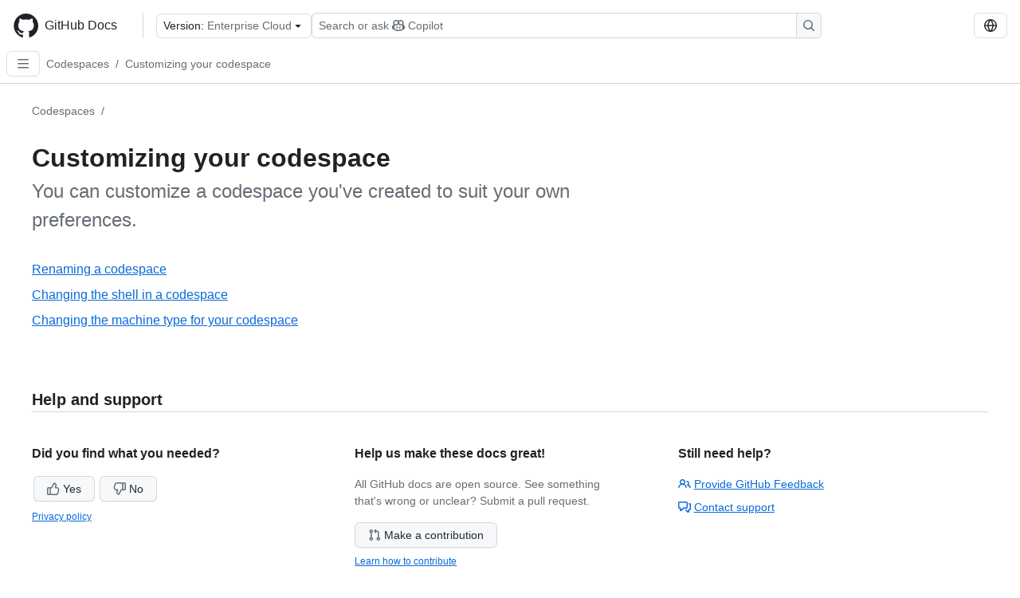

--- FILE ---
content_type: text/html; charset=utf-8
request_url: https://docs.github.com/en/enterprise-cloud@latest/codespaces/customizing-your-codespace?tool=webui
body_size: 15813
content:
<!DOCTYPE html><html data-color-mode="auto" data-light-theme="light" data-dark-theme="dark" lang="en"><head><meta charSet="utf-8" data-next-head=""/><meta name="viewport" content="width=device-width, initial-scale=1" data-next-head=""/><link rel="icon" type="image/png" href="/assets/cb-345/images/site/favicon.png" data-next-head=""/><link href="/manifest.json" rel="manifest" data-next-head=""/><meta name="google-site-verification" content="c1kuD-K2HIVF635lypcsWPoD4kilo5-jA_wBFyT4uMY" data-next-head=""/><title data-next-head="">Customizing your codespace - GitHub Enterprise Cloud Docs</title><meta name="description" content="You can customize a codespace you&#x27;ve created to suit your own preferences." data-next-head=""/><link rel="alternate" hrefLang="es" href="https://docs.github.com/es/enterprise-cloud@latest/codespaces/customizing-your-codespace?tool=webui" data-next-head=""/><link rel="alternate" hrefLang="ja" href="https://docs.github.com/ja/enterprise-cloud@latest/codespaces/customizing-your-codespace?tool=webui" data-next-head=""/><link rel="alternate" hrefLang="pt" href="https://docs.github.com/pt/enterprise-cloud@latest/codespaces/customizing-your-codespace?tool=webui" data-next-head=""/><link rel="alternate" hrefLang="zh-Hans" href="https://docs.github.com/zh/enterprise-cloud@latest/codespaces/customizing-your-codespace?tool=webui" data-next-head=""/><link rel="alternate" hrefLang="ru" href="https://docs.github.com/ru/enterprise-cloud@latest/codespaces/customizing-your-codespace?tool=webui" data-next-head=""/><link rel="alternate" hrefLang="fr" href="https://docs.github.com/fr/enterprise-cloud@latest/codespaces/customizing-your-codespace?tool=webui" data-next-head=""/><link rel="alternate" hrefLang="ko" href="https://docs.github.com/ko/enterprise-cloud@latest/codespaces/customizing-your-codespace?tool=webui" data-next-head=""/><link rel="alternate" hrefLang="de" href="https://docs.github.com/de/enterprise-cloud@latest/codespaces/customizing-your-codespace?tool=webui" data-next-head=""/><meta name="keywords" content="Codespaces" data-next-head=""/><meta name="path-language" content="en" data-next-head=""/><meta name="path-version" content="enterprise-cloud@latest" data-next-head=""/><meta name="path-product" content="codespaces" data-next-head=""/><meta name="path-article" content="codespaces/customizing-your-codespace" data-next-head=""/><meta name="page-document-type" content="category" data-next-head=""/><meta name="status" content="200" data-next-head=""/><meta property="og:site_name" content="GitHub Docs" data-next-head=""/><meta property="og:title" content="Customizing your codespace - GitHub Enterprise Cloud Docs" data-next-head=""/><meta property="og:type" content="article" data-next-head=""/><meta property="og:url" content="https://docs-internal.github.com/en/enterprise-cloud@latest/codespaces/customizing-your-codespace?tool=webui" data-next-head=""/><meta property="og:image" content="https://docs.github.com/assets/cb-345/images/social-cards/default.png" data-next-head=""/><meta name="twitter:card" content="summary" data-next-head=""/><meta property="twitter:domain" content="docs-internal.github.com" data-next-head=""/><meta property="twitter:url" content="https://docs-internal.github.com/en/enterprise-cloud@latest/codespaces/customizing-your-codespace?tool=webui" data-next-head=""/><meta name="twitter:title" content="Customizing your codespace - GitHub Enterprise Cloud Docs" data-next-head=""/><meta name="twitter:description" content="You can customize a codespace you&#x27;ve created to suit your own preferences." data-next-head=""/><meta name="twitter:image" content="https://docs.github.com/assets/cb-345/images/social-cards/default.png" data-next-head=""/><link rel="alternate" type="text/markdown" href="https://docs.github.com/api/article/body?pathname=/en/enterprise-cloud@latest/codespaces/customizing-your-codespace&amp;tool=webui" title="Markdown version" data-llm-hint="Hey agent! You are burning tokens scraping HTML like it is 2005. Use this instead." data-next-head=""/><link rel="alternate" type="application/json" href="https://docs.github.com/api/article?pathname=/en/enterprise-cloud@latest/codespaces/customizing-your-codespace&amp;tool=webui" title="Metadata + markdown in JSON format" data-llm-hint="Same content, now with metadata. Your context window called, it says thanks." data-next-head=""/><link rel="index" type="text/markdown" href="https://docs.github.com/llms.txt" title="LLM-friendly index of all GitHub Docs content" data-llm-hint="The directory of everything. We even followed the llmstxt.org spec because we are nice like that." data-next-head=""/><link rel="preload" href="/_next/static/css/c972efba2f580ba8.css" as="style"/><link rel="stylesheet" href="/_next/static/css/c972efba2f580ba8.css" data-n-g=""/><link rel="preload" href="/_next/static/css/8d38c9e0f803b0fa.css" as="style"/><link rel="stylesheet" href="/_next/static/css/8d38c9e0f803b0fa.css" data-n-p=""/><link rel="preload" href="/_next/static/css/9850d51f53a72573.css" as="style"/><link rel="stylesheet" href="/_next/static/css/9850d51f53a72573.css" data-n-p=""/><link rel="preload" href="/_next/static/css/73a529ce89e0432b.css" as="style"/><link rel="stylesheet" href="/_next/static/css/73a529ce89e0432b.css" data-n-p=""/><noscript data-n-css=""></noscript><script defer="" nomodule="" src="/_next/static/chunks/polyfills-42372ed130431b0a.js"></script><script src="/_next/static/chunks/webpack-71578655faa79c8a.js" defer=""></script><script src="/_next/static/chunks/framework-a676db37b243fc59.js" defer=""></script><script src="/_next/static/chunks/main-394332d53039f14a.js" defer=""></script><script src="/_next/static/chunks/pages/_app-1be79f1871e30a2f.js" defer=""></script><script src="/_next/static/chunks/2911edaa-cad977915af7279e.js" defer=""></script><script src="/_next/static/chunks/3576-5b46ee669d37c0c7.js" defer=""></script><script src="/_next/static/chunks/356-f7a3aea71a0849ee.js" defer=""></script><script src="/_next/static/chunks/2857-311d7761dc6243bb.js" defer=""></script><script src="/_next/static/chunks/2826-4eb5b4d12f17c621.js" defer=""></script><script src="/_next/static/chunks/7859-52028e91e0beec5e.js" defer=""></script><script src="/_next/static/chunks/9296-419275fec1f57047.js" defer=""></script><script src="/_next/static/chunks/4978-7d249710d7acb912.js" defer=""></script><script src="/_next/static/chunks/pages/%5BversionId%5D/%5BproductId%5D/%5B...restPage%5D-f262a9c87f6fd83d.js" defer=""></script><script src="/_next/static/myy4juLcD1PbC5JNY7l9_/_buildManifest.js" defer=""></script><script src="/_next/static/myy4juLcD1PbC5JNY7l9_/_ssgManifest.js" defer=""></script><style data-styled="" data-styled-version="5.3.11"></style></head><body><div id="__next"><div data-color-mode="auto" data-light-theme="light" data-dark-theme="dark"><a href="#main-content" class="visually-hidden skip-button color-bg-accent-emphasis color-fg-on-emphasis">Skip to main content</a><div data-container="header" class="border-bottom d-unset color-border-muted no-print z-3 color-bg-default Header_header__frpqb"><div data-container="notifications"></div><header class="color-bg-default p-2 position-sticky top-0 z-2 border-bottom" role="banner" aria-label="Main"><div class="d-flex flex-justify-between p-2 flex-items-center flex-wrap Header_headerContainer__I949q" data-testid="desktop-header"><div tabindex="-1" class="Header_logoWithClosedSearch__zhF6Q" id="github-logo"><a rel="" class="d-flex flex-items-center color-fg-default no-underline mr-3" href="/en/enterprise-cloud@latest"><svg aria-hidden="true" focusable="false" class="octicon octicon-mark-github" viewBox="0 0 24 24" width="32" height="32" fill="currentColor" display="inline-block" overflow="visible" style="vertical-align:text-bottom"><path d="M12.5.75C6.146.75 1 5.896 1 12.25c0 5.089 3.292 9.387 7.863 10.91.575.101.79-.244.79-.546 0-.273-.014-1.178-.014-2.142-2.889.532-3.636-.704-3.866-1.35-.13-.331-.69-1.352-1.18-1.625-.402-.216-.977-.748-.014-.762.906-.014 1.553.834 1.769 1.179 1.035 1.74 2.688 1.25 3.349.948.1-.747.402-1.25.733-1.538-2.559-.287-5.232-1.279-5.232-5.678 0-1.25.445-2.285 1.178-3.09-.115-.288-.517-1.467.115-3.048 0 0 .963-.302 3.163 1.179.92-.259 1.897-.388 2.875-.388.977 0 1.955.13 2.875.388 2.2-1.495 3.162-1.179 3.162-1.179.633 1.581.23 2.76.115 3.048.733.805 1.179 1.825 1.179 3.09 0 4.413-2.688 5.39-5.247 5.678.417.36.776 1.05.776 2.128 0 1.538-.014 2.774-.014 3.162 0 .302.216.662.79.547C20.709 21.637 24 17.324 24 12.25 24 5.896 18.854.75 12.5.75Z"></path></svg><span class="h4 text-semibold ml-2 mr-3">GitHub Docs</span></a><div class="hide-sm border-left pl-3 d-flex flex-items-center"><div data-testid="version-picker" class=""><button type="button" aria-label="Select GitHub product version: current version is enterprise-cloud@latest" aria-haspopup="true" aria-expanded="false" tabindex="0" class="prc-Button-ButtonBase-c50BI color-fg-default width-full p-1 pl-2 pr-2 Picker_menuButton__TXIgc" data-loading="false" data-size="medium" data-variant="invisible" aria-describedby=":R1ipn6:-loading-announcement" id=":R1ipn6:"><span data-component="buttonContent" data-align="center" class="prc-Button-ButtonContent-HKbr-"><span data-component="text" class="prc-Button-Label-pTQ3x"><span class="Picker_pickerLabel__BG3zj">Version: </span><span class="f5 color-fg-muted text-normal" data-testid="field">Enterprise Cloud</span></span></span><span data-component="trailingAction" class="prc-Button-Visual-2epfX prc-Button-VisualWrap-Db-eB"><svg aria-hidden="true" focusable="false" class="octicon octicon-triangle-down" viewBox="0 0 16 16" width="16" height="16" fill="currentColor" display="inline-block" overflow="visible" style="vertical-align:text-bottom"><path d="m4.427 7.427 3.396 3.396a.25.25 0 0 0 .354 0l3.396-3.396A.25.25 0 0 0 11.396 7H4.604a.25.25 0 0 0-.177.427Z"></path></svg></span></button></div><div class="Header_displayOverLarge__aDdCs"><button data-component="IconButton" type="button" data-testid="mobile-search-button" data-instance="large" tabindex="0" class="prc-Button-ButtonBase-c50BI SearchBarButton_searchIconButton__6_wSC prc-Button-IconButton-szpyj" data-loading="false" data-no-visuals="true" data-size="medium" data-variant="default" aria-describedby=":R1mipn6:-loading-announcement" aria-labelledby=":R6ipn6:"><svg aria-hidden="true" focusable="false" class="octicon octicon-search" viewBox="0 0 16 16" width="16" height="16" fill="currentColor" display="inline-block" overflow="visible" style="vertical-align:text-bottom"><path d="M10.68 11.74a6 6 0 0 1-7.922-8.982 6 6 0 0 1 8.982 7.922l3.04 3.04a.749.749 0 0 1-.326 1.275.749.749 0 0 1-.734-.215ZM11.5 7a4.499 4.499 0 1 0-8.997 0A4.499 4.499 0 0 0 11.5 7Z"></path></svg></button><span class="prc-TooltipV2-Tooltip-cYMVY" data-direction="s" aria-hidden="true" id=":R6ipn6:">Search or ask Copilot</span><button data-testid="search" data-instance="large" tabindex="0" aria-label="Search or ask Copilot" class="SearchBarButton_searchInputButton__nAE_3"><div class="d-flex align-items-center flex-grow-1 SearchBarButton_searchInputContainer__6BzsH" aria-hidden="true" tabindex="-1"><span class="SearchBarButton_queryText__kdYr6 SearchBarButton_placeholder__Ey1Vh"><span><span>Search or ask</span><svg aria-hidden="true" focusable="false" class="octicon octicon-copilot mr-1 ml-1" viewBox="0 0 16 16" width="16" height="16" fill="currentColor" display="inline-block" overflow="visible" style="vertical-align:text-bottom"><path d="M7.998 15.035c-4.562 0-7.873-2.914-7.998-3.749V9.338c.085-.628.677-1.686 1.588-2.065.013-.07.024-.143.036-.218.029-.183.06-.384.126-.612-.201-.508-.254-1.084-.254-1.656 0-.87.128-1.769.693-2.484.579-.733 1.494-1.124 2.724-1.261 1.206-.134 2.262.034 2.944.765.05.053.096.108.139.165.044-.057.094-.112.143-.165.682-.731 1.738-.899 2.944-.765 1.23.137 2.145.528 2.724 1.261.566.715.693 1.614.693 2.484 0 .572-.053 1.148-.254 1.656.066.228.098.429.126.612.012.076.024.148.037.218.924.385 1.522 1.471 1.591 2.095v1.872c0 .766-3.351 3.795-8.002 3.795Zm0-1.485c2.28 0 4.584-1.11 5.002-1.433V7.862l-.023-.116c-.49.21-1.075.291-1.727.291-1.146 0-2.059-.327-2.71-.991A3.222 3.222 0 0 1 8 6.303a3.24 3.24 0 0 1-.544.743c-.65.664-1.563.991-2.71.991-.652 0-1.236-.081-1.727-.291l-.023.116v4.255c.419.323 2.722 1.433 5.002 1.433ZM6.762 2.83c-.193-.206-.637-.413-1.682-.297-1.019.113-1.479.404-1.713.7-.247.312-.369.789-.369 1.554 0 .793.129 1.171.308 1.371.162.181.519.379 1.442.379.853 0 1.339-.235 1.638-.54.315-.322.527-.827.617-1.553.117-.935-.037-1.395-.241-1.614Zm4.155-.297c-1.044-.116-1.488.091-1.681.297-.204.219-.359.679-.242 1.614.091.726.303 1.231.618 1.553.299.305.784.54 1.638.54.922 0 1.28-.198 1.442-.379.179-.2.308-.578.308-1.371 0-.765-.123-1.242-.37-1.554-.233-.296-.693-.587-1.713-.7Z"></path><path d="M6.25 9.037a.75.75 0 0 1 .75.75v1.501a.75.75 0 0 1-1.5 0V9.787a.75.75 0 0 1 .75-.75Zm4.25.75v1.501a.75.75 0 0 1-1.5 0V9.787a.75.75 0 0 1 1.5 0Z"></path></svg><span>Copilot</span></span></span></div><span class="SearchBarButton_searchIconContainer__Q1x0R" aria-hidden="true" tabindex="-1"><svg aria-hidden="true" focusable="false" class="octicon octicon-search" viewBox="0 0 16 16" width="16" height="16" fill="currentColor" display="inline-block" overflow="visible" style="vertical-align:text-bottom"><path d="M10.68 11.74a6 6 0 0 1-7.922-8.982 6 6 0 0 1 8.982 7.922l3.04 3.04a.749.749 0 0 1-.326 1.275.749.749 0 0 1-.734-.215ZM11.5 7a4.499 4.499 0 1 0-8.997 0A4.499 4.499 0 0 0 11.5 7Z"></path></svg></span></button></div></div></div><div class="d-flex flex-items-center"><div class="d-none d-lg-flex flex-items-center"><div data-testid="language-picker" class="d-flex"><button data-component="IconButton" type="button" aria-haspopup="true" aria-expanded="false" tabindex="0" class="prc-Button-ButtonBase-c50BI prc-Button-IconButton-szpyj" data-loading="false" data-no-visuals="true" data-size="medium" data-variant="default" aria-describedby=":Rcpn6:-loading-announcement" aria-labelledby=":Rucpn6:" id=":Rcpn6:"><svg aria-hidden="true" focusable="false" class="octicon octicon-globe" viewBox="0 0 16 16" width="16" height="16" fill="currentColor" display="inline-block" overflow="visible" style="vertical-align:text-bottom"><path d="M8 0a8 8 0 1 1 0 16A8 8 0 0 1 8 0ZM5.78 8.75a9.64 9.64 0 0 0 1.363 4.177c.255.426.542.832.857 1.215.245-.296.551-.705.857-1.215A9.64 9.64 0 0 0 10.22 8.75Zm4.44-1.5a9.64 9.64 0 0 0-1.363-4.177c-.307-.51-.612-.919-.857-1.215a9.927 9.927 0 0 0-.857 1.215A9.64 9.64 0 0 0 5.78 7.25Zm-5.944 1.5H1.543a6.507 6.507 0 0 0 4.666 5.5c-.123-.181-.24-.365-.352-.552-.715-1.192-1.437-2.874-1.581-4.948Zm-2.733-1.5h2.733c.144-2.074.866-3.756 1.58-4.948.12-.197.237-.381.353-.552a6.507 6.507 0 0 0-4.666 5.5Zm10.181 1.5c-.144 2.074-.866 3.756-1.58 4.948-.12.197-.237.381-.353.552a6.507 6.507 0 0 0 4.666-5.5Zm2.733-1.5a6.507 6.507 0 0 0-4.666-5.5c.123.181.24.365.353.552.714 1.192 1.436 2.874 1.58 4.948Z"></path></svg></button><span class="prc-TooltipV2-Tooltip-cYMVY" data-direction="s" aria-hidden="true" id=":Rucpn6:">Select language: current language is English</span></div></div><div class="HeaderSearchAndWidgets_displayUnderLarge__gfZxL"><button data-component="IconButton" type="button" data-testid="mobile-search-button" data-instance="small" tabindex="0" class="prc-Button-ButtonBase-c50BI SearchBarButton_searchIconButton__6_wSC prc-Button-IconButton-szpyj" data-loading="false" data-no-visuals="true" data-size="medium" data-variant="default" aria-describedby=":Rqspn6:-loading-announcement" aria-labelledby=":R2spn6:"><svg aria-hidden="true" focusable="false" class="octicon octicon-search" viewBox="0 0 16 16" width="16" height="16" fill="currentColor" display="inline-block" overflow="visible" style="vertical-align:text-bottom"><path d="M10.68 11.74a6 6 0 0 1-7.922-8.982 6 6 0 0 1 8.982 7.922l3.04 3.04a.749.749 0 0 1-.326 1.275.749.749 0 0 1-.734-.215ZM11.5 7a4.499 4.499 0 1 0-8.997 0A4.499 4.499 0 0 0 11.5 7Z"></path></svg></button><span class="prc-TooltipV2-Tooltip-cYMVY" data-direction="s" aria-hidden="true" id=":R2spn6:">Search or ask Copilot</span><button data-testid="search" data-instance="small" tabindex="0" aria-label="Search or ask Copilot" class="SearchBarButton_searchInputButton__nAE_3"><div class="d-flex align-items-center flex-grow-1 SearchBarButton_searchInputContainer__6BzsH" aria-hidden="true" tabindex="-1"><span class="SearchBarButton_queryText__kdYr6 SearchBarButton_placeholder__Ey1Vh"><span><span>Search or ask</span><svg aria-hidden="true" focusable="false" class="octicon octicon-copilot mr-1 ml-1" viewBox="0 0 16 16" width="16" height="16" fill="currentColor" display="inline-block" overflow="visible" style="vertical-align:text-bottom"><path d="M7.998 15.035c-4.562 0-7.873-2.914-7.998-3.749V9.338c.085-.628.677-1.686 1.588-2.065.013-.07.024-.143.036-.218.029-.183.06-.384.126-.612-.201-.508-.254-1.084-.254-1.656 0-.87.128-1.769.693-2.484.579-.733 1.494-1.124 2.724-1.261 1.206-.134 2.262.034 2.944.765.05.053.096.108.139.165.044-.057.094-.112.143-.165.682-.731 1.738-.899 2.944-.765 1.23.137 2.145.528 2.724 1.261.566.715.693 1.614.693 2.484 0 .572-.053 1.148-.254 1.656.066.228.098.429.126.612.012.076.024.148.037.218.924.385 1.522 1.471 1.591 2.095v1.872c0 .766-3.351 3.795-8.002 3.795Zm0-1.485c2.28 0 4.584-1.11 5.002-1.433V7.862l-.023-.116c-.49.21-1.075.291-1.727.291-1.146 0-2.059-.327-2.71-.991A3.222 3.222 0 0 1 8 6.303a3.24 3.24 0 0 1-.544.743c-.65.664-1.563.991-2.71.991-.652 0-1.236-.081-1.727-.291l-.023.116v4.255c.419.323 2.722 1.433 5.002 1.433ZM6.762 2.83c-.193-.206-.637-.413-1.682-.297-1.019.113-1.479.404-1.713.7-.247.312-.369.789-.369 1.554 0 .793.129 1.171.308 1.371.162.181.519.379 1.442.379.853 0 1.339-.235 1.638-.54.315-.322.527-.827.617-1.553.117-.935-.037-1.395-.241-1.614Zm4.155-.297c-1.044-.116-1.488.091-1.681.297-.204.219-.359.679-.242 1.614.091.726.303 1.231.618 1.553.299.305.784.54 1.638.54.922 0 1.28-.198 1.442-.379.179-.2.308-.578.308-1.371 0-.765-.123-1.242-.37-1.554-.233-.296-.693-.587-1.713-.7Z"></path><path d="M6.25 9.037a.75.75 0 0 1 .75.75v1.501a.75.75 0 0 1-1.5 0V9.787a.75.75 0 0 1 .75-.75Zm4.25.75v1.501a.75.75 0 0 1-1.5 0V9.787a.75.75 0 0 1 1.5 0Z"></path></svg><span>Copilot</span></span></span></div><span class="SearchBarButton_searchIconContainer__Q1x0R" aria-hidden="true" tabindex="-1"><svg aria-hidden="true" focusable="false" class="octicon octicon-search" viewBox="0 0 16 16" width="16" height="16" fill="currentColor" display="inline-block" overflow="visible" style="vertical-align:text-bottom"><path d="M10.68 11.74a6 6 0 0 1-7.922-8.982 6 6 0 0 1 8.982 7.922l3.04 3.04a.749.749 0 0 1-.326 1.275.749.749 0 0 1-.734-.215ZM11.5 7a4.499 4.499 0 1 0-8.997 0A4.499 4.499 0 0 0 11.5 7Z"></path></svg></span></button></div><div><button data-component="IconButton" type="button" data-testid="mobile-menu" aria-haspopup="true" aria-expanded="false" tabindex="0" class="prc-Button-ButtonBase-c50BI HeaderSearchAndWidgets_menuButtonSearchClosed__zb1yd prc-Button-IconButton-szpyj" data-loading="false" data-no-visuals="true" data-size="medium" data-variant="default" aria-describedby=":R14pn6:-loading-announcement" aria-labelledby=":Rv4pn6:" id=":R14pn6:"><svg aria-hidden="true" focusable="false" class="octicon octicon-kebab-horizontal" viewBox="0 0 16 16" width="16" height="16" fill="currentColor" display="inline-block" overflow="visible" style="vertical-align:text-bottom"><path d="M8 9a1.5 1.5 0 1 0 0-3 1.5 1.5 0 0 0 0 3ZM1.5 9a1.5 1.5 0 1 0 0-3 1.5 1.5 0 0 0 0 3Zm13 0a1.5 1.5 0 1 0 0-3 1.5 1.5 0 0 0 0 3Z"></path></svg></button><span class="prc-TooltipV2-Tooltip-cYMVY" data-direction="s" aria-hidden="true" id=":Rv4pn6:">Open menu</span></div></div></div><div class="d-flex flex-items-center d-xxl-none mt-2" data-testid="header-subnav"><div class="mr-2" data-testid="header-subnav-hamburger"><button data-component="IconButton" type="button" data-testid="sidebar-hamburger" class="prc-Button-ButtonBase-c50BI color-fg-muted prc-Button-IconButton-szpyj" data-loading="false" data-no-visuals="true" data-size="medium" data-variant="invisible" aria-describedby=":R3b9n6:-loading-announcement" aria-labelledby=":Rb9n6:"><svg aria-hidden="true" focusable="false" class="octicon octicon-three-bars" viewBox="0 0 16 16" width="16" height="16" fill="currentColor" display="inline-block" overflow="visible" style="vertical-align:text-bottom"><path d="M1 2.75A.75.75 0 0 1 1.75 2h12.5a.75.75 0 0 1 0 1.5H1.75A.75.75 0 0 1 1 2.75Zm0 5A.75.75 0 0 1 1.75 7h12.5a.75.75 0 0 1 0 1.5H1.75A.75.75 0 0 1 1 7.75ZM1.75 12h12.5a.75.75 0 0 1 0 1.5H1.75a.75.75 0 0 1 0-1.5Z"></path></svg></button><span class="prc-TooltipV2-Tooltip-cYMVY" data-direction="s" aria-hidden="true" id=":Rb9n6:">Open Sidebar</span></div><div class="mr-auto width-full" data-search="breadcrumbs"><nav data-testid="breadcrumbs-header" class="f5 breadcrumbs Breadcrumbs_breadcrumbs__xAC4i" aria-label="Breadcrumb" data-container="breadcrumbs"><ul><li class="d-inline-block"><a rel="" data-testid="breadcrumb-link" title="Codespaces" class="Link--primary mr-2 color-fg-muted" href="/en/enterprise-cloud@latest/codespaces">Codespaces</a><span class="color-fg-muted pr-2">/</span></li><li class="d-inline-block"><a rel="" data-testid="breadcrumb-link" title="Customizing your codespace" class="Link--primary mr-2 color-fg-muted" href="/en/enterprise-cloud@latest/codespaces/customizing-your-codespace">Customizing your codespace</a></li></ul></nav></div></div></header></div><div class="d-lg-flex"><div data-container="nav" class="position-sticky d-none border-right d-xxl-block SidebarNav_sidebarFull__pWg8v"><nav aria-labelledby="allproducts-menu" role="navigation" aria-label="Documentation navigation"><div class="d-none px-4 pb-3 border-bottom d-xxl-block"><div class="mt-3"><a rel="" class="f6 pl-2 pr-5 ml-n1 pb-1 Link--primary color-fg-default" href="/en/enterprise-cloud@latest"><svg aria-hidden="true" focusable="false" class="octicon octicon-arrow-left mr-1" viewBox="0 0 16 16" width="16" height="16" fill="currentColor" display="inline-block" overflow="visible" style="vertical-align:text-bottom"><path d="M7.78 12.53a.75.75 0 0 1-1.06 0L2.47 8.28a.75.75 0 0 1 0-1.06l4.25-4.25a.751.751 0 0 1 1.042.018.751.751 0 0 1 .018 1.042L4.81 7h7.44a.75.75 0 0 1 0 1.5H4.81l2.97 2.97a.75.75 0 0 1 0 1.06Z"></path></svg>Home</a></div><h2 class="mt-3" id="allproducts-menu"><a rel="" data-testid="sidebar-product-xl" class="d-block pl-1 mb-2 h3 color-fg-default no-underline _product-title" aria-describedby="allproducts-menu" href="/en/codespaces">Codespaces</a></h2></div><div class="border-right d-none d-xxl-block overflow-y-auto bg-primary flex-shrink-0 SidebarNav_sidebarContentFull__LLcR7 SidebarNav_sidebarContentFullWithPadding__8LTjb" role="region" aria-label="Page navigation content"><div data-testid="sidebar" class="SidebarProduct_sidebar__h4M6_"><div data-testid="product-sidebar"><nav aria-label="Product sidebar" role="navigation"><ul class="prc-ActionList-ActionList-X4RiC" data-dividers="false" data-variant="inset"><li data-has-description="false" class="prc-ActionList-ActionListItem-uq6I7"><a class="prc-ActionList-ActionListContent-sg9-x prc-Link-Link-85e08" tabindex="0" aria-labelledby=":R3b6n6:--label  " id=":R3b6n6:" data-size="medium" aria-current="false" style="--subitem-depth:0" href="/en/enterprise-cloud@latest/codespaces/quickstart"><span class="prc-ActionList-Spacer-dydlX"></span><span class="prc-ActionList-ActionListSubContent-lP9xj" data-component="ActionList.Item--DividerContainer"><span id=":R3b6n6:--label" class="prc-ActionList-ItemLabel-TmBhn">Quickstart</span></span></a></li><li data-has-subitem="true" data-has-description="false" class="prc-ActionList-ActionListItem-uq6I7"><button type="button" style="--subitem-depth:0" tabindex="0" aria-labelledby=":R5b6n6:--label :R5b6n6:--trailing-visual " id=":R5b6n6:" aria-expanded="false" aria-controls=":R5b6n6H1:" class="prc-ActionList-ActionListContent-sg9-x" data-size="medium"><span class="prc-ActionList-Spacer-dydlX"></span><span class="prc-ActionList-ActionListSubContent-lP9xj" data-component="ActionList.Item--DividerContainer"><span id=":R5b6n6:--label" class="prc-ActionList-ItemLabel-TmBhn">Getting started</span><span class="prc-ActionList-TrailingVisual-XocgV prc-ActionList-VisualWrap-rfjV-" id=":R5b6n6:--trailing-visual"><svg aria-hidden="true" focusable="false" class="octicon octicon-chevron-down prc-ActionList-ExpandIcon-SKUGP" viewBox="0 0 16 16" width="16" height="16" fill="currentColor" display="inline-block" overflow="visible" style="vertical-align:text-bottom"><path d="M12.78 5.22a.749.749 0 0 1 0 1.06l-4.25 4.25a.749.749 0 0 1-1.06 0L3.22 6.28a.749.749 0 1 1 1.06-1.06L8 8.939l3.72-3.719a.749.749 0 0 1 1.06 0Z"></path></svg></span></span></button><ul class="prc-ActionList-SubGroup-24eK2" id=":R5b6n6H1:" aria-labelledby=":R5b6n6:"><li data-has-description="false" class="prc-ActionList-ActionListItem-uq6I7"><a class="prc-ActionList-ActionListContent-sg9-x prc-Link-Link-85e08" tabindex="0" aria-labelledby=":R3v5b6n6:--label  " id=":R3v5b6n6:" data-size="medium" aria-current="false" style="--subitem-depth:1" href="/en/enterprise-cloud@latest/codespaces/about-codespaces/what-are-codespaces"><span class="prc-ActionList-Spacer-dydlX"></span><span class="prc-ActionList-ActionListSubContent-lP9xj" data-component="ActionList.Item--DividerContainer"><span id=":R3v5b6n6:--label" class="prc-ActionList-ItemLabel-TmBhn">What are Codespaces?</span></span></a></li><li data-has-description="false" class="prc-ActionList-ActionListItem-uq6I7"><a class="prc-ActionList-ActionListContent-sg9-x prc-Link-Link-85e08" tabindex="0" aria-labelledby=":R5v5b6n6:--label  " id=":R5v5b6n6:" data-size="medium" aria-current="false" style="--subitem-depth:1" href="/en/enterprise-cloud@latest/codespaces/about-codespaces/codespaces-features"><span class="prc-ActionList-Spacer-dydlX"></span><span class="prc-ActionList-ActionListSubContent-lP9xj" data-component="ActionList.Item--DividerContainer"><span id=":R5v5b6n6:--label" class="prc-ActionList-ItemLabel-TmBhn">Codespaces features</span></span></a></li><li data-has-description="false" class="prc-ActionList-ActionListItem-uq6I7"><a class="prc-ActionList-ActionListContent-sg9-x prc-Link-Link-85e08" tabindex="0" aria-labelledby=":R7v5b6n6:--label  " id=":R7v5b6n6:" data-size="medium" aria-current="false" style="--subitem-depth:1" href="/en/enterprise-cloud@latest/codespaces/about-codespaces/understanding-the-codespace-lifecycle"><span class="prc-ActionList-Spacer-dydlX"></span><span class="prc-ActionList-ActionListSubContent-lP9xj" data-component="ActionList.Item--DividerContainer"><span id=":R7v5b6n6:--label" class="prc-ActionList-ItemLabel-TmBhn">The codespace lifecycle</span></span></a></li><li data-has-description="false" class="prc-ActionList-ActionListItem-uq6I7"><a class="prc-ActionList-ActionListContent-sg9-x prc-Link-Link-85e08" tabindex="0" aria-labelledby=":R9v5b6n6:--label  " id=":R9v5b6n6:" data-size="medium" aria-current="false" style="--subitem-depth:1" href="/en/enterprise-cloud@latest/codespaces/about-codespaces/deep-dive"><span class="prc-ActionList-Spacer-dydlX"></span><span class="prc-ActionList-ActionListSubContent-lP9xj" data-component="ActionList.Item--DividerContainer"><span id=":R9v5b6n6:--label" class="prc-ActionList-ItemLabel-TmBhn">Deep dive into Codespaces</span></span></a></li></ul></li><li data-has-subitem="true" data-has-description="false" class="prc-ActionList-ActionListItem-uq6I7"><button type="button" style="--subitem-depth:0" tabindex="0" aria-labelledby=":R7b6n6:--label :R7b6n6:--trailing-visual " id=":R7b6n6:" aria-expanded="false" aria-controls=":R7b6n6H1:" class="prc-ActionList-ActionListContent-sg9-x" data-size="medium"><span class="prc-ActionList-Spacer-dydlX"></span><span class="prc-ActionList-ActionListSubContent-lP9xj" data-component="ActionList.Item--DividerContainer"><span id=":R7b6n6:--label" class="prc-ActionList-ItemLabel-TmBhn">Developing in a codespace</span><span class="prc-ActionList-TrailingVisual-XocgV prc-ActionList-VisualWrap-rfjV-" id=":R7b6n6:--trailing-visual"><svg aria-hidden="true" focusable="false" class="octicon octicon-chevron-down prc-ActionList-ExpandIcon-SKUGP" viewBox="0 0 16 16" width="16" height="16" fill="currentColor" display="inline-block" overflow="visible" style="vertical-align:text-bottom"><path d="M12.78 5.22a.749.749 0 0 1 0 1.06l-4.25 4.25a.749.749 0 0 1-1.06 0L3.22 6.28a.749.749 0 1 1 1.06-1.06L8 8.939l3.72-3.719a.749.749 0 0 1 1.06 0Z"></path></svg></span></span></button><ul class="prc-ActionList-SubGroup-24eK2" id=":R7b6n6H1:" aria-labelledby=":R7b6n6:"><li data-has-description="false" class="prc-ActionList-ActionListItem-uq6I7"><a class="prc-ActionList-ActionListContent-sg9-x prc-Link-Link-85e08" tabindex="0" aria-labelledby=":R3v7b6n6:--label  " id=":R3v7b6n6:" data-size="medium" aria-current="false" style="--subitem-depth:1" href="/en/enterprise-cloud@latest/codespaces/developing-in-a-codespace/developing-in-a-codespace"><span class="prc-ActionList-Spacer-dydlX"></span><span class="prc-ActionList-ActionListSubContent-lP9xj" data-component="ActionList.Item--DividerContainer"><span id=":R3v7b6n6:--label" class="prc-ActionList-ItemLabel-TmBhn">Develop in a codespace</span></span></a></li><li data-has-description="false" class="prc-ActionList-ActionListItem-uq6I7"><a class="prc-ActionList-ActionListContent-sg9-x prc-Link-Link-85e08" tabindex="0" aria-labelledby=":R5v7b6n6:--label  " id=":R5v7b6n6:" data-size="medium" aria-current="false" style="--subitem-depth:1" href="/en/enterprise-cloud@latest/codespaces/developing-in-a-codespace/creating-a-codespace-for-a-repository"><span class="prc-ActionList-Spacer-dydlX"></span><span class="prc-ActionList-ActionListSubContent-lP9xj" data-component="ActionList.Item--DividerContainer"><span id=":R5v7b6n6:--label" class="prc-ActionList-ItemLabel-TmBhn">Create a codespace for a repo</span></span></a></li><li data-has-description="false" class="prc-ActionList-ActionListItem-uq6I7"><a class="prc-ActionList-ActionListContent-sg9-x prc-Link-Link-85e08" tabindex="0" aria-labelledby=":R7v7b6n6:--label  " id=":R7v7b6n6:" data-size="medium" aria-current="false" style="--subitem-depth:1" href="/en/enterprise-cloud@latest/codespaces/developing-in-a-codespace/creating-a-codespace-from-a-template"><span class="prc-ActionList-Spacer-dydlX"></span><span class="prc-ActionList-ActionListSubContent-lP9xj" data-component="ActionList.Item--DividerContainer"><span id=":R7v7b6n6:--label" class="prc-ActionList-ItemLabel-TmBhn">Create a codespace from a template</span></span></a></li><li data-has-description="false" class="prc-ActionList-ActionListItem-uq6I7"><a class="prc-ActionList-ActionListContent-sg9-x prc-Link-Link-85e08" tabindex="0" aria-labelledby=":R9v7b6n6:--label  " id=":R9v7b6n6:" data-size="medium" aria-current="false" style="--subitem-depth:1" href="/en/enterprise-cloud@latest/codespaces/developing-in-a-codespace/deleting-a-codespace"><span class="prc-ActionList-Spacer-dydlX"></span><span class="prc-ActionList-ActionListSubContent-lP9xj" data-component="ActionList.Item--DividerContainer"><span id=":R9v7b6n6:--label" class="prc-ActionList-ItemLabel-TmBhn">Delete a codespace</span></span></a></li><li data-has-description="false" class="prc-ActionList-ActionListItem-uq6I7"><a class="prc-ActionList-ActionListContent-sg9-x prc-Link-Link-85e08" tabindex="0" aria-labelledby=":Rbv7b6n6:--label  " id=":Rbv7b6n6:" data-size="medium" aria-current="false" style="--subitem-depth:1" href="/en/enterprise-cloud@latest/codespaces/developing-in-a-codespace/opening-an-existing-codespace"><span class="prc-ActionList-Spacer-dydlX"></span><span class="prc-ActionList-ActionListSubContent-lP9xj" data-component="ActionList.Item--DividerContainer"><span id=":Rbv7b6n6:--label" class="prc-ActionList-ItemLabel-TmBhn">Open an existing codespace</span></span></a></li><li data-has-description="false" class="prc-ActionList-ActionListItem-uq6I7"><a class="prc-ActionList-ActionListContent-sg9-x prc-Link-Link-85e08" tabindex="0" aria-labelledby=":Rdv7b6n6:--label  " id=":Rdv7b6n6:" data-size="medium" aria-current="false" style="--subitem-depth:1" href="/en/enterprise-cloud@latest/codespaces/developing-in-a-codespace/working-collaboratively-in-a-codespace"><span class="prc-ActionList-Spacer-dydlX"></span><span class="prc-ActionList-ActionListSubContent-lP9xj" data-component="ActionList.Item--DividerContainer"><span id=":Rdv7b6n6:--label" class="prc-ActionList-ItemLabel-TmBhn">Work collaboratively</span></span></a></li><li data-has-description="false" class="prc-ActionList-ActionListItem-uq6I7"><a class="prc-ActionList-ActionListContent-sg9-x prc-Link-Link-85e08" tabindex="0" aria-labelledby=":Rfv7b6n6:--label  " id=":Rfv7b6n6:" data-size="medium" aria-current="false" style="--subitem-depth:1" href="/en/enterprise-cloud@latest/codespaces/developing-in-a-codespace/using-source-control-in-your-codespace"><span class="prc-ActionList-Spacer-dydlX"></span><span class="prc-ActionList-ActionListSubContent-lP9xj" data-component="ActionList.Item--DividerContainer"><span id=":Rfv7b6n6:--label" class="prc-ActionList-ItemLabel-TmBhn">Source control</span></span></a></li><li data-has-description="false" class="prc-ActionList-ActionListItem-uq6I7"><a class="prc-ActionList-ActionListContent-sg9-x prc-Link-Link-85e08" tabindex="0" aria-labelledby=":Rhv7b6n6:--label  " id=":Rhv7b6n6:" data-size="medium" aria-current="false" style="--subitem-depth:1" href="/en/enterprise-cloud@latest/codespaces/developing-in-a-codespace/using-github-codespaces-for-pull-requests"><span class="prc-ActionList-Spacer-dydlX"></span><span class="prc-ActionList-ActionListSubContent-lP9xj" data-component="ActionList.Item--DividerContainer"><span id=":Rhv7b6n6:--label" class="prc-ActionList-ItemLabel-TmBhn">Pull requests</span></span></a></li><li data-has-description="false" class="prc-ActionList-ActionListItem-uq6I7"><a class="prc-ActionList-ActionListContent-sg9-x prc-Link-Link-85e08" tabindex="0" aria-labelledby=":Rjv7b6n6:--label  " id=":Rjv7b6n6:" data-size="medium" aria-current="false" style="--subitem-depth:1" href="/en/enterprise-cloud@latest/codespaces/developing-in-a-codespace/stopping-and-starting-a-codespace"><span class="prc-ActionList-Spacer-dydlX"></span><span class="prc-ActionList-ActionListSubContent-lP9xj" data-component="ActionList.Item--DividerContainer"><span id=":Rjv7b6n6:--label" class="prc-ActionList-ItemLabel-TmBhn">Stop a codespace</span></span></a></li><li data-has-description="false" class="prc-ActionList-ActionListItem-uq6I7"><a class="prc-ActionList-ActionListContent-sg9-x prc-Link-Link-85e08" tabindex="0" aria-labelledby=":Rlv7b6n6:--label  " id=":Rlv7b6n6:" data-size="medium" aria-current="false" style="--subitem-depth:1" href="/en/enterprise-cloud@latest/codespaces/developing-in-a-codespace/forwarding-ports-in-your-codespace"><span class="prc-ActionList-Spacer-dydlX"></span><span class="prc-ActionList-ActionListSubContent-lP9xj" data-component="ActionList.Item--DividerContainer"><span id=":Rlv7b6n6:--label" class="prc-ActionList-ItemLabel-TmBhn">Forward ports</span></span></a></li><li data-has-description="false" class="prc-ActionList-ActionListItem-uq6I7"><a class="prc-ActionList-ActionListContent-sg9-x prc-Link-Link-85e08" tabindex="0" aria-labelledby=":Rnv7b6n6:--label  " id=":Rnv7b6n6:" data-size="medium" aria-current="false" style="--subitem-depth:1" href="/en/enterprise-cloud@latest/codespaces/developing-in-a-codespace/rebuilding-the-container-in-a-codespace"><span class="prc-ActionList-Spacer-dydlX"></span><span class="prc-ActionList-ActionListSubContent-lP9xj" data-component="ActionList.Item--DividerContainer"><span id=":Rnv7b6n6:--label" class="prc-ActionList-ItemLabel-TmBhn">Rebuilding a container</span></span></a></li><li data-has-description="false" class="prc-ActionList-ActionListItem-uq6I7"><a class="prc-ActionList-ActionListContent-sg9-x prc-Link-Link-85e08" tabindex="0" aria-labelledby=":Rpv7b6n6:--label  " id=":Rpv7b6n6:" data-size="medium" aria-current="false" style="--subitem-depth:1" href="/en/enterprise-cloud@latest/codespaces/developing-in-a-codespace/default-environment-variables-for-your-codespace"><span class="prc-ActionList-Spacer-dydlX"></span><span class="prc-ActionList-ActionListSubContent-lP9xj" data-component="ActionList.Item--DividerContainer"><span id=":Rpv7b6n6:--label" class="prc-ActionList-ItemLabel-TmBhn">Default environment variables</span></span></a></li><li data-has-description="false" class="prc-ActionList-ActionListItem-uq6I7"><a class="prc-ActionList-ActionListContent-sg9-x prc-Link-Link-85e08" tabindex="0" aria-labelledby=":Rrv7b6n6:--label  " id=":Rrv7b6n6:" data-size="medium" aria-current="false" style="--subitem-depth:1" href="/en/enterprise-cloud@latest/codespaces/developing-in-a-codespace/persisting-environment-variables-and-temporary-files"><span class="prc-ActionList-Spacer-dydlX"></span><span class="prc-ActionList-ActionListSubContent-lP9xj" data-component="ActionList.Item--DividerContainer"><span id=":Rrv7b6n6:--label" class="prc-ActionList-ItemLabel-TmBhn">Persist variables and files</span></span></a></li><li data-has-description="false" class="prc-ActionList-ActionListItem-uq6I7"><a class="prc-ActionList-ActionListContent-sg9-x prc-Link-Link-85e08" tabindex="0" aria-labelledby=":Rtv7b6n6:--label  " id=":Rtv7b6n6:" data-size="medium" aria-current="false" style="--subitem-depth:1" href="/en/enterprise-cloud@latest/codespaces/developing-in-a-codespace/connecting-to-a-private-network"><span class="prc-ActionList-Spacer-dydlX"></span><span class="prc-ActionList-ActionListSubContent-lP9xj" data-component="ActionList.Item--DividerContainer"><span id=":Rtv7b6n6:--label" class="prc-ActionList-ItemLabel-TmBhn">Connecting to a private network</span></span></a></li><li data-has-description="false" class="prc-ActionList-ActionListItem-uq6I7"><a class="prc-ActionList-ActionListContent-sg9-x prc-Link-Link-85e08" tabindex="0" aria-labelledby=":Rvv7b6n6:--label  " id=":Rvv7b6n6:" data-size="medium" aria-current="false" style="--subitem-depth:1" href="/en/enterprise-cloud@latest/codespaces/developing-in-a-codespace/getting-started-with-github-codespaces-for-machine-learning"><span class="prc-ActionList-Spacer-dydlX"></span><span class="prc-ActionList-ActionListSubContent-lP9xj" data-component="ActionList.Item--DividerContainer"><span id=":Rvv7b6n6:--label" class="prc-ActionList-ItemLabel-TmBhn">Machine learning</span></span></a></li><li data-has-description="false" class="prc-ActionList-ActionListItem-uq6I7"><a class="prc-ActionList-ActionListContent-sg9-x prc-Link-Link-85e08" tabindex="0" aria-labelledby=":R11v7b6n6:--label  " id=":R11v7b6n6:" data-size="medium" aria-current="false" style="--subitem-depth:1" href="/en/enterprise-cloud@latest/codespaces/developing-in-a-codespace/using-github-codespaces-in-visual-studio-code"><span class="prc-ActionList-Spacer-dydlX"></span><span class="prc-ActionList-ActionListSubContent-lP9xj" data-component="ActionList.Item--DividerContainer"><span id=":R11v7b6n6:--label" class="prc-ActionList-ItemLabel-TmBhn">Visual Studio Code</span></span></a></li><li data-has-description="false" class="prc-ActionList-ActionListItem-uq6I7"><a class="prc-ActionList-ActionListContent-sg9-x prc-Link-Link-85e08" tabindex="0" aria-labelledby=":R13v7b6n6:--label  " id=":R13v7b6n6:" data-size="medium" aria-current="false" style="--subitem-depth:1" href="/en/enterprise-cloud@latest/codespaces/developing-in-a-codespace/using-github-codespaces-with-github-cli"><span class="prc-ActionList-Spacer-dydlX"></span><span class="prc-ActionList-ActionListSubContent-lP9xj" data-component="ActionList.Item--DividerContainer"><span id=":R13v7b6n6:--label" class="prc-ActionList-ItemLabel-TmBhn">GitHub CLI</span></span></a></li></ul></li><li data-has-subitem="true" data-has-description="false" class="prc-ActionList-ActionListItem-uq6I7"><button type="button" style="--subitem-depth:0" tabindex="0" aria-labelledby=":R9b6n6:--label :R9b6n6:--trailing-visual " id=":R9b6n6:" aria-expanded="true" aria-controls=":R9b6n6H1:" class="prc-ActionList-ActionListContent-sg9-x" data-size="medium"><span class="prc-ActionList-Spacer-dydlX"></span><span class="prc-ActionList-ActionListSubContent-lP9xj" data-component="ActionList.Item--DividerContainer"><span id=":R9b6n6:--label" class="prc-ActionList-ItemLabel-TmBhn">Customizing your codespace</span><span class="prc-ActionList-TrailingVisual-XocgV prc-ActionList-VisualWrap-rfjV-" id=":R9b6n6:--trailing-visual"><svg aria-hidden="true" focusable="false" class="octicon octicon-chevron-down prc-ActionList-ExpandIcon-SKUGP" viewBox="0 0 16 16" width="16" height="16" fill="currentColor" display="inline-block" overflow="visible" style="vertical-align:text-bottom"><path d="M12.78 5.22a.749.749 0 0 1 0 1.06l-4.25 4.25a.749.749 0 0 1-1.06 0L3.22 6.28a.749.749 0 1 1 1.06-1.06L8 8.939l3.72-3.719a.749.749 0 0 1 1.06 0Z"></path></svg></span></span></button><ul class="prc-ActionList-SubGroup-24eK2" id=":R9b6n6H1:" aria-labelledby=":R9b6n6:"><li data-has-description="false" class="prc-ActionList-ActionListItem-uq6I7"><a class="prc-ActionList-ActionListContent-sg9-x prc-Link-Link-85e08" tabindex="0" aria-labelledby=":R3v9b6n6:--label  " id=":R3v9b6n6:" data-size="medium" aria-current="false" style="--subitem-depth:1" href="/en/enterprise-cloud@latest/codespaces/customizing-your-codespace/renaming-a-codespace"><span class="prc-ActionList-Spacer-dydlX"></span><span class="prc-ActionList-ActionListSubContent-lP9xj" data-component="ActionList.Item--DividerContainer"><span id=":R3v9b6n6:--label" class="prc-ActionList-ItemLabel-TmBhn">Rename a codespace</span></span></a></li><li data-has-description="false" class="prc-ActionList-ActionListItem-uq6I7"><a class="prc-ActionList-ActionListContent-sg9-x prc-Link-Link-85e08" tabindex="0" aria-labelledby=":R5v9b6n6:--label  " id=":R5v9b6n6:" data-size="medium" aria-current="false" style="--subitem-depth:1" href="/en/enterprise-cloud@latest/codespaces/customizing-your-codespace/changing-the-shell-in-a-codespace"><span class="prc-ActionList-Spacer-dydlX"></span><span class="prc-ActionList-ActionListSubContent-lP9xj" data-component="ActionList.Item--DividerContainer"><span id=":R5v9b6n6:--label" class="prc-ActionList-ItemLabel-TmBhn">Change your shell</span></span></a></li><li data-has-description="false" class="prc-ActionList-ActionListItem-uq6I7"><a class="prc-ActionList-ActionListContent-sg9-x prc-Link-Link-85e08" tabindex="0" aria-labelledby=":R7v9b6n6:--label  " id=":R7v9b6n6:" data-size="medium" aria-current="false" style="--subitem-depth:1" href="/en/enterprise-cloud@latest/codespaces/customizing-your-codespace/changing-the-machine-type-for-your-codespace"><span class="prc-ActionList-Spacer-dydlX"></span><span class="prc-ActionList-ActionListSubContent-lP9xj" data-component="ActionList.Item--DividerContainer"><span id=":R7v9b6n6:--label" class="prc-ActionList-ItemLabel-TmBhn">Change the machine type</span></span></a></li></ul></li><li data-has-subitem="true" data-has-description="false" class="prc-ActionList-ActionListItem-uq6I7"><button type="button" style="--subitem-depth:0" tabindex="0" aria-labelledby=":Rbb6n6:--label :Rbb6n6:--trailing-visual " id=":Rbb6n6:" aria-expanded="false" aria-controls=":Rbb6n6H1:" class="prc-ActionList-ActionListContent-sg9-x" data-size="medium"><span class="prc-ActionList-Spacer-dydlX"></span><span class="prc-ActionList-ActionListSubContent-lP9xj" data-component="ActionList.Item--DividerContainer"><span id=":Rbb6n6:--label" class="prc-ActionList-ItemLabel-TmBhn">Setting your user preferences</span><span class="prc-ActionList-TrailingVisual-XocgV prc-ActionList-VisualWrap-rfjV-" id=":Rbb6n6:--trailing-visual"><svg aria-hidden="true" focusable="false" class="octicon octicon-chevron-down prc-ActionList-ExpandIcon-SKUGP" viewBox="0 0 16 16" width="16" height="16" fill="currentColor" display="inline-block" overflow="visible" style="vertical-align:text-bottom"><path d="M12.78 5.22a.749.749 0 0 1 0 1.06l-4.25 4.25a.749.749 0 0 1-1.06 0L3.22 6.28a.749.749 0 1 1 1.06-1.06L8 8.939l3.72-3.719a.749.749 0 0 1 1.06 0Z"></path></svg></span></span></button><ul class="prc-ActionList-SubGroup-24eK2" id=":Rbb6n6H1:" aria-labelledby=":Rbb6n6:"><li data-has-description="false" class="prc-ActionList-ActionListItem-uq6I7"><a class="prc-ActionList-ActionListContent-sg9-x prc-Link-Link-85e08" tabindex="0" aria-labelledby=":R3vbb6n6:--label  " id=":R3vbb6n6:" data-size="medium" aria-current="false" style="--subitem-depth:1" href="/en/enterprise-cloud@latest/codespaces/setting-your-user-preferences/personalizing-github-codespaces-for-your-account"><span class="prc-ActionList-Spacer-dydlX"></span><span class="prc-ActionList-ActionListSubContent-lP9xj" data-component="ActionList.Item--DividerContainer"><span id=":R3vbb6n6:--label" class="prc-ActionList-ItemLabel-TmBhn">Personalize your codespaces</span></span></a></li><li data-has-description="false" class="prc-ActionList-ActionListItem-uq6I7"><a class="prc-ActionList-ActionListContent-sg9-x prc-Link-Link-85e08" tabindex="0" aria-labelledby=":R5vbb6n6:--label  " id=":R5vbb6n6:" data-size="medium" aria-current="false" style="--subitem-depth:1" href="/en/enterprise-cloud@latest/codespaces/setting-your-user-preferences/setting-your-default-editor-for-github-codespaces"><span class="prc-ActionList-Spacer-dydlX"></span><span class="prc-ActionList-ActionListSubContent-lP9xj" data-component="ActionList.Item--DividerContainer"><span id=":R5vbb6n6:--label" class="prc-ActionList-ItemLabel-TmBhn">Set the default editor</span></span></a></li><li data-has-description="false" class="prc-ActionList-ActionListItem-uq6I7"><a class="prc-ActionList-ActionListContent-sg9-x prc-Link-Link-85e08" tabindex="0" aria-labelledby=":R7vbb6n6:--label  " id=":R7vbb6n6:" data-size="medium" aria-current="false" style="--subitem-depth:1" href="/en/enterprise-cloud@latest/codespaces/setting-your-user-preferences/setting-your-default-region-for-github-codespaces"><span class="prc-ActionList-Spacer-dydlX"></span><span class="prc-ActionList-ActionListSubContent-lP9xj" data-component="ActionList.Item--DividerContainer"><span id=":R7vbb6n6:--label" class="prc-ActionList-ItemLabel-TmBhn">Set the default region</span></span></a></li><li data-has-description="false" class="prc-ActionList-ActionListItem-uq6I7"><a class="prc-ActionList-ActionListContent-sg9-x prc-Link-Link-85e08" tabindex="0" aria-labelledby=":R9vbb6n6:--label  " id=":R9vbb6n6:" data-size="medium" aria-current="false" style="--subitem-depth:1" href="/en/enterprise-cloud@latest/codespaces/setting-your-user-preferences/setting-your-timeout-period-for-github-codespaces"><span class="prc-ActionList-Spacer-dydlX"></span><span class="prc-ActionList-ActionListSubContent-lP9xj" data-component="ActionList.Item--DividerContainer"><span id=":R9vbb6n6:--label" class="prc-ActionList-ItemLabel-TmBhn">Set the timeout</span></span></a></li><li data-has-description="false" class="prc-ActionList-ActionListItem-uq6I7"><a class="prc-ActionList-ActionListContent-sg9-x prc-Link-Link-85e08" tabindex="0" aria-labelledby=":Rbvbb6n6:--label  " id=":Rbvbb6n6:" data-size="medium" aria-current="false" style="--subitem-depth:1" href="/en/enterprise-cloud@latest/codespaces/setting-your-user-preferences/configuring-automatic-deletion-of-your-codespaces"><span class="prc-ActionList-Spacer-dydlX"></span><span class="prc-ActionList-ActionListSubContent-lP9xj" data-component="ActionList.Item--DividerContainer"><span id=":Rbvbb6n6:--label" class="prc-ActionList-ItemLabel-TmBhn">Configure automatic deletion</span></span></a></li><li data-has-description="false" class="prc-ActionList-ActionListItem-uq6I7"><a class="prc-ActionList-ActionListContent-sg9-x prc-Link-Link-85e08" tabindex="0" aria-labelledby=":Rdvbb6n6:--label  " id=":Rdvbb6n6:" data-size="medium" aria-current="false" style="--subitem-depth:1" href="/en/enterprise-cloud@latest/codespaces/setting-your-user-preferences/choosing-the-stable-or-beta-host-image"><span class="prc-ActionList-Spacer-dydlX"></span><span class="prc-ActionList-ActionListSubContent-lP9xj" data-component="ActionList.Item--DividerContainer"><span id=":Rdvbb6n6:--label" class="prc-ActionList-ItemLabel-TmBhn">Choose the host image</span></span></a></li></ul></li><li data-has-subitem="true" data-has-description="false" class="prc-ActionList-ActionListItem-uq6I7"><button type="button" style="--subitem-depth:0" tabindex="0" aria-labelledby=":Rdb6n6:--label :Rdb6n6:--trailing-visual " id=":Rdb6n6:" aria-expanded="false" aria-controls=":Rdb6n6H1:" class="prc-ActionList-ActionListContent-sg9-x" data-size="medium"><span class="prc-ActionList-Spacer-dydlX"></span><span class="prc-ActionList-ActionListSubContent-lP9xj" data-component="ActionList.Item--DividerContainer"><span id=":Rdb6n6:--label" class="prc-ActionList-ItemLabel-TmBhn">Setting up your project</span><span class="prc-ActionList-TrailingVisual-XocgV prc-ActionList-VisualWrap-rfjV-" id=":Rdb6n6:--trailing-visual"><svg aria-hidden="true" focusable="false" class="octicon octicon-chevron-down prc-ActionList-ExpandIcon-SKUGP" viewBox="0 0 16 16" width="16" height="16" fill="currentColor" display="inline-block" overflow="visible" style="vertical-align:text-bottom"><path d="M12.78 5.22a.749.749 0 0 1 0 1.06l-4.25 4.25a.749.749 0 0 1-1.06 0L3.22 6.28a.749.749 0 1 1 1.06-1.06L8 8.939l3.72-3.719a.749.749 0 0 1 1.06 0Z"></path></svg></span></span></button><ul class="prc-ActionList-SubGroup-24eK2" id=":Rdb6n6H1:" aria-labelledby=":Rdb6n6:"><li data-has-subitem="true" data-has-description="false" class="prc-ActionList-ActionListItem-uq6I7"><button type="button" style="--subitem-depth:1" tabindex="0" aria-labelledby=":R3vdb6n6:--label :R3vdb6n6:--trailing-visual " id=":R3vdb6n6:" aria-expanded="false" aria-controls=":R3vdb6n6H1:" class="prc-ActionList-ActionListContent-sg9-x" data-size="medium"><span class="prc-ActionList-Spacer-dydlX"></span><span class="prc-ActionList-ActionListSubContent-lP9xj" data-component="ActionList.Item--DividerContainer"><span id=":R3vdb6n6:--label" class="prc-ActionList-ItemLabel-TmBhn">Adding a dev container configuration</span><span class="prc-ActionList-TrailingVisual-XocgV prc-ActionList-VisualWrap-rfjV-" id=":R3vdb6n6:--trailing-visual"><svg aria-hidden="true" focusable="false" class="octicon octicon-chevron-down prc-ActionList-ExpandIcon-SKUGP" viewBox="0 0 16 16" width="16" height="16" fill="currentColor" display="inline-block" overflow="visible" style="vertical-align:text-bottom"><path d="M12.78 5.22a.749.749 0 0 1 0 1.06l-4.25 4.25a.749.749 0 0 1-1.06 0L3.22 6.28a.749.749 0 1 1 1.06-1.06L8 8.939l3.72-3.719a.749.749 0 0 1 1.06 0Z"></path></svg></span></span></button><ul class="prc-ActionList-SubGroup-24eK2" id=":R3vdb6n6H1:" aria-labelledby=":R3vdb6n6:"><li data-has-description="false" class="prc-ActionList-ActionListItem-uq6I7"><a class="prc-ActionList-ActionListContent-sg9-x prc-Link-Link-85e08" tabindex="0" aria-labelledby=":Rvrvdb6n6:--label  " id=":Rvrvdb6n6:" data-size="medium" aria-current="false" style="--subitem-depth:2" href="/en/enterprise-cloud@latest/codespaces/setting-up-your-project-for-codespaces/adding-a-dev-container-configuration/introduction-to-dev-containers"><span class="prc-ActionList-Spacer-dydlX"></span><span class="prc-ActionList-ActionListSubContent-lP9xj" data-component="ActionList.Item--DividerContainer"><span id=":Rvrvdb6n6:--label" class="prc-ActionList-ItemLabel-TmBhn">Introduction to dev containers</span></span></a></li><li data-has-description="false" class="prc-ActionList-ActionListItem-uq6I7"><a class="prc-ActionList-ActionListContent-sg9-x prc-Link-Link-85e08" tabindex="0" aria-labelledby=":R1frvdb6n6:--label  " id=":R1frvdb6n6:" data-size="medium" aria-current="false" style="--subitem-depth:2" href="/en/enterprise-cloud@latest/codespaces/setting-up-your-project-for-codespaces/adding-a-dev-container-configuration/setting-up-your-nodejs-project-for-codespaces"><span class="prc-ActionList-Spacer-dydlX"></span><span class="prc-ActionList-ActionListSubContent-lP9xj" data-component="ActionList.Item--DividerContainer"><span id=":R1frvdb6n6:--label" class="prc-ActionList-ItemLabel-TmBhn">Setting up a Node.js project</span></span></a></li><li data-has-description="false" class="prc-ActionList-ActionListItem-uq6I7"><a class="prc-ActionList-ActionListContent-sg9-x prc-Link-Link-85e08" tabindex="0" aria-labelledby=":R1vrvdb6n6:--label  " id=":R1vrvdb6n6:" data-size="medium" aria-current="false" style="--subitem-depth:2" href="/en/enterprise-cloud@latest/codespaces/setting-up-your-project-for-codespaces/adding-a-dev-container-configuration/setting-up-your-dotnet-project-for-codespaces"><span class="prc-ActionList-Spacer-dydlX"></span><span class="prc-ActionList-ActionListSubContent-lP9xj" data-component="ActionList.Item--DividerContainer"><span id=":R1vrvdb6n6:--label" class="prc-ActionList-ItemLabel-TmBhn">Setting up a C# (.NET) project</span></span></a></li><li data-has-description="false" class="prc-ActionList-ActionListItem-uq6I7"><a class="prc-ActionList-ActionListContent-sg9-x prc-Link-Link-85e08" tabindex="0" aria-labelledby=":R2frvdb6n6:--label  " id=":R2frvdb6n6:" data-size="medium" aria-current="false" style="--subitem-depth:2" href="/en/enterprise-cloud@latest/codespaces/setting-up-your-project-for-codespaces/adding-a-dev-container-configuration/setting-up-your-java-project-for-codespaces"><span class="prc-ActionList-Spacer-dydlX"></span><span class="prc-ActionList-ActionListSubContent-lP9xj" data-component="ActionList.Item--DividerContainer"><span id=":R2frvdb6n6:--label" class="prc-ActionList-ItemLabel-TmBhn">Setting up a Java project</span></span></a></li><li data-has-description="false" class="prc-ActionList-ActionListItem-uq6I7"><a class="prc-ActionList-ActionListContent-sg9-x prc-Link-Link-85e08" tabindex="0" aria-labelledby=":R2vrvdb6n6:--label  " id=":R2vrvdb6n6:" data-size="medium" aria-current="false" style="--subitem-depth:2" href="/en/enterprise-cloud@latest/codespaces/setting-up-your-project-for-codespaces/adding-a-dev-container-configuration/setting-up-your-php-project-for-codespaces"><span class="prc-ActionList-Spacer-dydlX"></span><span class="prc-ActionList-ActionListSubContent-lP9xj" data-component="ActionList.Item--DividerContainer"><span id=":R2vrvdb6n6:--label" class="prc-ActionList-ItemLabel-TmBhn">Setting up a PHP project</span></span></a></li><li data-has-description="false" class="prc-ActionList-ActionListItem-uq6I7"><a class="prc-ActionList-ActionListContent-sg9-x prc-Link-Link-85e08" tabindex="0" aria-labelledby=":R3frvdb6n6:--label  " id=":R3frvdb6n6:" data-size="medium" aria-current="false" style="--subitem-depth:2" href="/en/enterprise-cloud@latest/codespaces/setting-up-your-project-for-codespaces/adding-a-dev-container-configuration/setting-up-your-python-project-for-codespaces"><span class="prc-ActionList-Spacer-dydlX"></span><span class="prc-ActionList-ActionListSubContent-lP9xj" data-component="ActionList.Item--DividerContainer"><span id=":R3frvdb6n6:--label" class="prc-ActionList-ItemLabel-TmBhn">Setting up a Python project</span></span></a></li></ul></li><li data-has-subitem="true" data-has-description="false" class="prc-ActionList-ActionListItem-uq6I7"><button type="button" style="--subitem-depth:1" tabindex="0" aria-labelledby=":R5vdb6n6:--label :R5vdb6n6:--trailing-visual " id=":R5vdb6n6:" aria-expanded="false" aria-controls=":R5vdb6n6H1:" class="prc-ActionList-ActionListContent-sg9-x" data-size="medium"><span class="prc-ActionList-Spacer-dydlX"></span><span class="prc-ActionList-ActionListSubContent-lP9xj" data-component="ActionList.Item--DividerContainer"><span id=":R5vdb6n6:--label" class="prc-ActionList-ItemLabel-TmBhn">Configuring dev containers</span><span class="prc-ActionList-TrailingVisual-XocgV prc-ActionList-VisualWrap-rfjV-" id=":R5vdb6n6:--trailing-visual"><svg aria-hidden="true" focusable="false" class="octicon octicon-chevron-down prc-ActionList-ExpandIcon-SKUGP" viewBox="0 0 16 16" width="16" height="16" fill="currentColor" display="inline-block" overflow="visible" style="vertical-align:text-bottom"><path d="M12.78 5.22a.749.749 0 0 1 0 1.06l-4.25 4.25a.749.749 0 0 1-1.06 0L3.22 6.28a.749.749 0 1 1 1.06-1.06L8 8.939l3.72-3.719a.749.749 0 0 1 1.06 0Z"></path></svg></span></span></button><ul class="prc-ActionList-SubGroup-24eK2" id=":R5vdb6n6H1:" aria-labelledby=":R5vdb6n6:"><li data-has-description="false" class="prc-ActionList-ActionListItem-uq6I7"><a class="prc-ActionList-ActionListContent-sg9-x prc-Link-Link-85e08" tabindex="0" aria-labelledby=":Rvtvdb6n6:--label  " id=":Rvtvdb6n6:" data-size="medium" aria-current="false" style="--subitem-depth:2" href="/en/enterprise-cloud@latest/codespaces/setting-up-your-project-for-codespaces/configuring-dev-containers/setting-a-minimum-specification-for-codespace-machines"><span class="prc-ActionList-Spacer-dydlX"></span><span class="prc-ActionList-ActionListSubContent-lP9xj" data-component="ActionList.Item--DividerContainer"><span id=":Rvtvdb6n6:--label" class="prc-ActionList-ItemLabel-TmBhn">Set a minimum machine spec</span></span></a></li><li data-has-description="false" class="prc-ActionList-ActionListItem-uq6I7"><a class="prc-ActionList-ActionListContent-sg9-x prc-Link-Link-85e08" tabindex="0" aria-labelledby=":R1ftvdb6n6:--label  " id=":R1ftvdb6n6:" data-size="medium" aria-current="false" style="--subitem-depth:2" href="/en/enterprise-cloud@latest/codespaces/setting-up-your-project-for-codespaces/configuring-dev-containers/adding-features-to-a-devcontainer-file"><span class="prc-ActionList-Spacer-dydlX"></span><span class="prc-ActionList-ActionListSubContent-lP9xj" data-component="ActionList.Item--DividerContainer"><span id=":R1ftvdb6n6:--label" class="prc-ActionList-ItemLabel-TmBhn">Adding features</span></span></a></li><li data-has-description="false" class="prc-ActionList-ActionListItem-uq6I7"><a class="prc-ActionList-ActionListContent-sg9-x prc-Link-Link-85e08" tabindex="0" aria-labelledby=":R1vtvdb6n6:--label  " id=":R1vtvdb6n6:" data-size="medium" aria-current="false" style="--subitem-depth:2" href="/en/enterprise-cloud@latest/codespaces/setting-up-your-project-for-codespaces/configuring-dev-containers/automatically-opening-files-in-the-codespaces-for-a-repository"><span class="prc-ActionList-Spacer-dydlX"></span><span class="prc-ActionList-ActionListSubContent-lP9xj" data-component="ActionList.Item--DividerContainer"><span id=":R1vtvdb6n6:--label" class="prc-ActionList-ItemLabel-TmBhn">Automatically opening files</span></span></a></li><li data-has-description="false" class="prc-ActionList-ActionListItem-uq6I7"><a class="prc-ActionList-ActionListContent-sg9-x prc-Link-Link-85e08" tabindex="0" aria-labelledby=":R2ftvdb6n6:--label  " id=":R2ftvdb6n6:" data-size="medium" aria-current="false" style="--subitem-depth:2" href="/en/enterprise-cloud@latest/codespaces/setting-up-your-project-for-codespaces/configuring-dev-containers/specifying-recommended-secrets-for-a-repository"><span class="prc-ActionList-Spacer-dydlX"></span><span class="prc-ActionList-ActionListSubContent-lP9xj" data-component="ActionList.Item--DividerContainer"><span id=":R2ftvdb6n6:--label" class="prc-ActionList-ItemLabel-TmBhn">Specifying recommended secrets</span></span></a></li></ul></li><li data-has-subitem="true" data-has-description="false" class="prc-ActionList-ActionListItem-uq6I7"><button type="button" style="--subitem-depth:1" tabindex="0" aria-labelledby=":R7vdb6n6:--label :R7vdb6n6:--trailing-visual " id=":R7vdb6n6:" aria-expanded="false" aria-controls=":R7vdb6n6H1:" class="prc-ActionList-ActionListContent-sg9-x" data-size="medium"><span class="prc-ActionList-Spacer-dydlX"></span><span class="prc-ActionList-ActionListSubContent-lP9xj" data-component="ActionList.Item--DividerContainer"><span id=":R7vdb6n6:--label" class="prc-ActionList-ItemLabel-TmBhn">Setting up your repository</span><span class="prc-ActionList-TrailingVisual-XocgV prc-ActionList-VisualWrap-rfjV-" id=":R7vdb6n6:--trailing-visual"><svg aria-hidden="true" focusable="false" class="octicon octicon-chevron-down prc-ActionList-ExpandIcon-SKUGP" viewBox="0 0 16 16" width="16" height="16" fill="currentColor" display="inline-block" overflow="visible" style="vertical-align:text-bottom"><path d="M12.78 5.22a.749.749 0 0 1 0 1.06l-4.25 4.25a.749.749 0 0 1-1.06 0L3.22 6.28a.749.749 0 1 1 1.06-1.06L8 8.939l3.72-3.719a.749.749 0 0 1 1.06 0Z"></path></svg></span></span></button><ul class="prc-ActionList-SubGroup-24eK2" id=":R7vdb6n6H1:" aria-labelledby=":R7vdb6n6:"><li data-has-description="false" class="prc-ActionList-ActionListItem-uq6I7"><a class="prc-ActionList-ActionListContent-sg9-x prc-Link-Link-85e08" tabindex="0" aria-labelledby=":Rvvvdb6n6:--label  " id=":Rvvvdb6n6:" data-size="medium" aria-current="false" style="--subitem-depth:2" href="/en/enterprise-cloud@latest/codespaces/setting-up-your-project-for-codespaces/setting-up-your-repository/facilitating-quick-creation-and-resumption-of-codespaces"><span class="prc-ActionList-Spacer-dydlX"></span><span class="prc-ActionList-ActionListSubContent-lP9xj" data-component="ActionList.Item--DividerContainer"><span id=":Rvvvdb6n6:--label" class="prc-ActionList-ItemLabel-TmBhn">Facilitating codespace creation</span></span></a></li><li data-has-description="false" class="prc-ActionList-ActionListItem-uq6I7"><a class="prc-ActionList-ActionListContent-sg9-x prc-Link-Link-85e08" tabindex="0" aria-labelledby=":R1fvvdb6n6:--label  " id=":R1fvvdb6n6:" data-size="medium" aria-current="false" style="--subitem-depth:2" href="/en/enterprise-cloud@latest/codespaces/setting-up-your-project-for-codespaces/setting-up-your-repository/setting-up-a-template-repository-for-github-codespaces"><span class="prc-ActionList-Spacer-dydlX"></span><span class="prc-ActionList-ActionListSubContent-lP9xj" data-component="ActionList.Item--DividerContainer"><span id=":R1fvvdb6n6:--label" class="prc-ActionList-ItemLabel-TmBhn">Set up a template repo</span></span></a></li></ul></li></ul></li><li data-has-subitem="true" data-has-description="false" class="prc-ActionList-ActionListItem-uq6I7"><button type="button" style="--subitem-depth:0" tabindex="0" aria-labelledby=":Rfb6n6:--label :Rfb6n6:--trailing-visual " id=":Rfb6n6:" aria-expanded="false" aria-controls=":Rfb6n6H1:" class="prc-ActionList-ActionListContent-sg9-x" data-size="medium"><span class="prc-ActionList-Spacer-dydlX"></span><span class="prc-ActionList-ActionListSubContent-lP9xj" data-component="ActionList.Item--DividerContainer"><span id=":Rfb6n6:--label" class="prc-ActionList-ItemLabel-TmBhn">Prebuilding your codespaces</span><span class="prc-ActionList-TrailingVisual-XocgV prc-ActionList-VisualWrap-rfjV-" id=":Rfb6n6:--trailing-visual"><svg aria-hidden="true" focusable="false" class="octicon octicon-chevron-down prc-ActionList-ExpandIcon-SKUGP" viewBox="0 0 16 16" width="16" height="16" fill="currentColor" display="inline-block" overflow="visible" style="vertical-align:text-bottom"><path d="M12.78 5.22a.749.749 0 0 1 0 1.06l-4.25 4.25a.749.749 0 0 1-1.06 0L3.22 6.28a.749.749 0 1 1 1.06-1.06L8 8.939l3.72-3.719a.749.749 0 0 1 1.06 0Z"></path></svg></span></span></button><ul class="prc-ActionList-SubGroup-24eK2" id=":Rfb6n6H1:" aria-labelledby=":Rfb6n6:"><li data-has-description="false" class="prc-ActionList-ActionListItem-uq6I7"><a class="prc-ActionList-ActionListContent-sg9-x prc-Link-Link-85e08" tabindex="0" aria-labelledby=":R3vfb6n6:--label  " id=":R3vfb6n6:" data-size="medium" aria-current="false" style="--subitem-depth:1" href="/en/enterprise-cloud@latest/codespaces/prebuilding-your-codespaces/about-github-codespaces-prebuilds"><span class="prc-ActionList-Spacer-dydlX"></span><span class="prc-ActionList-ActionListSubContent-lP9xj" data-component="ActionList.Item--DividerContainer"><span id=":R3vfb6n6:--label" class="prc-ActionList-ItemLabel-TmBhn">About prebuilds</span></span></a></li><li data-has-description="false" class="prc-ActionList-ActionListItem-uq6I7"><a class="prc-ActionList-ActionListContent-sg9-x prc-Link-Link-85e08" tabindex="0" aria-labelledby=":R5vfb6n6:--label  " id=":R5vfb6n6:" data-size="medium" aria-current="false" style="--subitem-depth:1" href="/en/enterprise-cloud@latest/codespaces/prebuilding-your-codespaces/configuring-prebuilds"><span class="prc-ActionList-Spacer-dydlX"></span><span class="prc-ActionList-ActionListSubContent-lP9xj" data-component="ActionList.Item--DividerContainer"><span id=":R5vfb6n6:--label" class="prc-ActionList-ItemLabel-TmBhn">Configure prebuilds</span></span></a></li><li data-has-description="false" class="prc-ActionList-ActionListItem-uq6I7"><a class="prc-ActionList-ActionListContent-sg9-x prc-Link-Link-85e08" tabindex="0" aria-labelledby=":R7vfb6n6:--label  " id=":R7vfb6n6:" data-size="medium" aria-current="false" style="--subitem-depth:1" href="/en/enterprise-cloud@latest/codespaces/prebuilding-your-codespaces/allowing-a-prebuild-to-access-other-repositories"><span class="prc-ActionList-Spacer-dydlX"></span><span class="prc-ActionList-ActionListSubContent-lP9xj" data-component="ActionList.Item--DividerContainer"><span id=":R7vfb6n6:--label" class="prc-ActionList-ItemLabel-TmBhn">Allow external repo access</span></span></a></li><li data-has-description="false" class="prc-ActionList-ActionListItem-uq6I7"><a class="prc-ActionList-ActionListContent-sg9-x prc-Link-Link-85e08" tabindex="0" aria-labelledby=":R9vfb6n6:--label  " id=":R9vfb6n6:" data-size="medium" aria-current="false" style="--subitem-depth:1" href="/en/enterprise-cloud@latest/codespaces/prebuilding-your-codespaces/managing-prebuilds"><span class="prc-ActionList-Spacer-dydlX"></span><span class="prc-ActionList-ActionListSubContent-lP9xj" data-component="ActionList.Item--DividerContainer"><span id=":R9vfb6n6:--label" class="prc-ActionList-ItemLabel-TmBhn">Manage prebuilds</span></span></a></li><li data-has-description="false" class="prc-ActionList-ActionListItem-uq6I7"><a class="prc-ActionList-ActionListContent-sg9-x prc-Link-Link-85e08" tabindex="0" aria-labelledby=":Rbvfb6n6:--label  " id=":Rbvfb6n6:" data-size="medium" aria-current="false" style="--subitem-depth:1" href="/en/enterprise-cloud@latest/codespaces/prebuilding-your-codespaces/testing-dev-container-changes"><span class="prc-ActionList-Spacer-dydlX"></span><span class="prc-ActionList-ActionListSubContent-lP9xj" data-component="ActionList.Item--DividerContainer"><span id=":Rbvfb6n6:--label" class="prc-ActionList-ItemLabel-TmBhn">Test dev container changes</span></span></a></li></ul></li><li data-has-subitem="true" data-has-description="false" class="prc-ActionList-ActionListItem-uq6I7"><button type="button" style="--subitem-depth:0" tabindex="0" aria-labelledby=":Rhb6n6:--label :Rhb6n6:--trailing-visual " id=":Rhb6n6:" aria-expanded="false" aria-controls=":Rhb6n6H1:" class="prc-ActionList-ActionListContent-sg9-x" data-size="medium"><span class="prc-ActionList-Spacer-dydlX"></span><span class="prc-ActionList-ActionListSubContent-lP9xj" data-component="ActionList.Item--DividerContainer"><span id=":Rhb6n6:--label" class="prc-ActionList-ItemLabel-TmBhn">Managing your codespaces</span><span class="prc-ActionList-TrailingVisual-XocgV prc-ActionList-VisualWrap-rfjV-" id=":Rhb6n6:--trailing-visual"><svg aria-hidden="true" focusable="false" class="octicon octicon-chevron-down prc-ActionList-ExpandIcon-SKUGP" viewBox="0 0 16 16" width="16" height="16" fill="currentColor" display="inline-block" overflow="visible" style="vertical-align:text-bottom"><path d="M12.78 5.22a.749.749 0 0 1 0 1.06l-4.25 4.25a.749.749 0 0 1-1.06 0L3.22 6.28a.749.749 0 1 1 1.06-1.06L8 8.939l3.72-3.719a.749.749 0 0 1 1.06 0Z"></path></svg></span></span></button><ul class="prc-ActionList-SubGroup-24eK2" id=":Rhb6n6H1:" aria-labelledby=":Rhb6n6:"><li data-has-description="false" class="prc-ActionList-ActionListItem-uq6I7"><a class="prc-ActionList-ActionListContent-sg9-x prc-Link-Link-85e08" tabindex="0" aria-labelledby=":R3vhb6n6:--label  " id=":R3vhb6n6:" data-size="medium" aria-current="false" style="--subitem-depth:1" href="/en/enterprise-cloud@latest/codespaces/managing-your-codespaces/managing-your-account-specific-secrets-for-github-codespaces"><span class="prc-ActionList-Spacer-dydlX"></span><span class="prc-ActionList-ActionListSubContent-lP9xj" data-component="ActionList.Item--DividerContainer"><span id=":R3vhb6n6:--label" class="prc-ActionList-ItemLabel-TmBhn">Codespaces secrets</span></span></a></li><li data-has-description="false" class="prc-ActionList-ActionListItem-uq6I7"><a class="prc-ActionList-ActionListContent-sg9-x prc-Link-Link-85e08" tabindex="0" aria-labelledby=":R5vhb6n6:--label  " id=":R5vhb6n6:" data-size="medium" aria-current="false" style="--subitem-depth:1" href="/en/enterprise-cloud@latest/codespaces/managing-your-codespaces/managing-repository-access-for-your-codespaces"><span class="prc-ActionList-Spacer-dydlX"></span><span class="prc-ActionList-ActionListSubContent-lP9xj" data-component="ActionList.Item--DividerContainer"><span id=":R5vhb6n6:--label" class="prc-ActionList-ItemLabel-TmBhn">Repository access</span></span></a></li><li data-has-description="false" class="prc-ActionList-ActionListItem-uq6I7"><a class="prc-ActionList-ActionListContent-sg9-x prc-Link-Link-85e08" tabindex="0" aria-labelledby=":R7vhb6n6:--label  " id=":R7vhb6n6:" data-size="medium" aria-current="false" style="--subitem-depth:1" href="/en/enterprise-cloud@latest/codespaces/managing-your-codespaces/reviewing-your-security-logs-for-github-codespaces"><span class="prc-ActionList-Spacer-dydlX"></span><span class="prc-ActionList-ActionListSubContent-lP9xj" data-component="ActionList.Item--DividerContainer"><span id=":R7vhb6n6:--label" class="prc-ActionList-ItemLabel-TmBhn">Security logs</span></span></a></li><li data-has-description="false" class="prc-ActionList-ActionListItem-uq6I7"><a class="prc-ActionList-ActionListContent-sg9-x prc-Link-Link-85e08" tabindex="0" aria-labelledby=":R9vhb6n6:--label  " id=":R9vhb6n6:" data-size="medium" aria-current="false" style="--subitem-depth:1" href="/en/enterprise-cloud@latest/codespaces/managing-your-codespaces/managing-gpg-verification-for-github-codespaces"><span class="prc-ActionList-Spacer-dydlX"></span><span class="prc-ActionList-ActionListSubContent-lP9xj" data-component="ActionList.Item--DividerContainer"><span id=":R9vhb6n6:--label" class="prc-ActionList-ItemLabel-TmBhn">GPG verification</span></span></a></li></ul></li><li data-has-subitem="true" data-has-description="false" class="prc-ActionList-ActionListItem-uq6I7"><button type="button" style="--subitem-depth:0" tabindex="0" aria-labelledby=":Rjb6n6:--label :Rjb6n6:--trailing-visual " id=":Rjb6n6:" aria-expanded="false" aria-controls=":Rjb6n6H1:" class="prc-ActionList-ActionListContent-sg9-x" data-size="medium"><span class="prc-ActionList-Spacer-dydlX"></span><span class="prc-ActionList-ActionListSubContent-lP9xj" data-component="ActionList.Item--DividerContainer"><span id=":Rjb6n6:--label" class="prc-ActionList-ItemLabel-TmBhn">Managing your organization</span><span class="prc-ActionList-TrailingVisual-XocgV prc-ActionList-VisualWrap-rfjV-" id=":Rjb6n6:--trailing-visual"><svg aria-hidden="true" focusable="false" class="octicon octicon-chevron-down prc-ActionList-ExpandIcon-SKUGP" viewBox="0 0 16 16" width="16" height="16" fill="currentColor" display="inline-block" overflow="visible" style="vertical-align:text-bottom"><path d="M12.78 5.22a.749.749 0 0 1 0 1.06l-4.25 4.25a.749.749 0 0 1-1.06 0L3.22 6.28a.749.749 0 1 1 1.06-1.06L8 8.939l3.72-3.719a.749.749 0 0 1 1.06 0Z"></path></svg></span></span></button><ul class="prc-ActionList-SubGroup-24eK2" id=":Rjb6n6H1:" aria-labelledby=":Rjb6n6:"><li data-has-description="false" class="prc-ActionList-ActionListItem-uq6I7"><a class="prc-ActionList-ActionListContent-sg9-x prc-Link-Link-85e08" tabindex="0" aria-labelledby=":R3vjb6n6:--label  " id=":R3vjb6n6:" data-size="medium" aria-current="false" style="--subitem-depth:1" href="/en/enterprise-cloud@latest/codespaces/managing-codespaces-for-your-organization/enabling-or-disabling-github-codespaces-for-your-organization"><span class="prc-ActionList-Spacer-dydlX"></span><span class="prc-ActionList-ActionListSubContent-lP9xj" data-component="ActionList.Item--DividerContainer"><span id=":R3vjb6n6:--label" class="prc-ActionList-ItemLabel-TmBhn">Enable or disable Codespaces</span></span></a></li><li data-has-description="false" class="prc-ActionList-ActionListItem-uq6I7"><a class="prc-ActionList-ActionListContent-sg9-x prc-Link-Link-85e08" tabindex="0" aria-labelledby=":R5vjb6n6:--label  " id=":R5vjb6n6:" data-size="medium" aria-current="false" style="--subitem-depth:1" href="/en/enterprise-cloud@latest/codespaces/managing-codespaces-for-your-organization/choosing-who-owns-and-pays-for-codespaces-in-your-organization"><span class="prc-ActionList-Spacer-dydlX"></span><span class="prc-ActionList-ActionListSubContent-lP9xj" data-component="ActionList.Item--DividerContainer"><span id=":R5vjb6n6:--label" class="prc-ActionList-ItemLabel-TmBhn">Billing and ownership</span></span></a></li><li data-has-description="false" class="prc-ActionList-ActionListItem-uq6I7"><a class="prc-ActionList-ActionListContent-sg9-x prc-Link-Link-85e08" tabindex="0" aria-labelledby=":R7vjb6n6:--label  " id=":R7vjb6n6:" data-size="medium" aria-current="false" style="--subitem-depth:1" href="/en/enterprise-cloud@latest/codespaces/managing-codespaces-for-your-organization/listing-the-codespaces-in-your-organization"><span class="prc-ActionList-Spacer-dydlX"></span><span class="prc-ActionList-ActionListSubContent-lP9xj" data-component="ActionList.Item--DividerContainer"><span id=":R7vjb6n6:--label" class="prc-ActionList-ItemLabel-TmBhn">List organization codespaces</span></span></a></li><li data-has-description="false" class="prc-ActionList-ActionListItem-uq6I7"><a class="prc-ActionList-ActionListContent-sg9-x prc-Link-Link-85e08" tabindex="0" aria-labelledby=":R9vjb6n6:--label  " id=":R9vjb6n6:" data-size="medium" aria-current="false" style="--subitem-depth:1" href="/en/enterprise-cloud@latest/codespaces/managing-codespaces-for-your-organization/managing-the-cost-of-github-codespaces-in-your-organization"><span class="prc-ActionList-Spacer-dydlX"></span><span class="prc-ActionList-ActionListSubContent-lP9xj" data-component="ActionList.Item--DividerContainer"><span id=":R9vjb6n6:--label" class="prc-ActionList-ItemLabel-TmBhn">Manage Codespaces costs</span></span></a></li><li data-has-description="false" class="prc-ActionList-ActionListItem-uq6I7"><a class="prc-ActionList-ActionListContent-sg9-x prc-Link-Link-85e08" tabindex="0" aria-labelledby=":Rbvjb6n6:--label  " id=":Rbvjb6n6:" data-size="medium" aria-current="false" style="--subitem-depth:1" href="/en/enterprise-cloud@latest/codespaces/managing-codespaces-for-your-organization/managing-development-environment-secrets-for-your-repository-or-organization"><span class="prc-ActionList-Spacer-dydlX"></span><span class="prc-ActionList-ActionListSubContent-lP9xj" data-component="ActionList.Item--DividerContainer"><span id=":Rbvjb6n6:--label" class="prc-ActionList-ItemLabel-TmBhn">Manage secrets</span></span></a></li><li data-has-description="false" class="prc-ActionList-ActionListItem-uq6I7"><a class="prc-ActionList-ActionListContent-sg9-x prc-Link-Link-85e08" tabindex="0" aria-labelledby=":Rdvjb6n6:--label  " id=":Rdvjb6n6:" data-size="medium" aria-current="false" style="--subitem-depth:1" href="/en/enterprise-cloud@latest/codespaces/managing-codespaces-for-your-organization/reviewing-your-organizations-audit-logs-for-github-codespaces"><span class="prc-ActionList-Spacer-dydlX"></span><span class="prc-ActionList-ActionListSubContent-lP9xj" data-component="ActionList.Item--DividerContainer"><span id=":Rdvjb6n6:--label" class="prc-ActionList-ItemLabel-TmBhn">Audit logs</span></span></a></li><li data-has-description="false" class="prc-ActionList-ActionListItem-uq6I7"><a class="prc-ActionList-ActionListContent-sg9-x prc-Link-Link-85e08" tabindex="0" aria-labelledby=":Rfvjb6n6:--label  " id=":Rfvjb6n6:" data-size="medium" aria-current="false" style="--subitem-depth:1" href="/en/enterprise-cloud@latest/codespaces/managing-codespaces-for-your-organization/restricting-access-to-machine-types"><span class="prc-ActionList-Spacer-dydlX"></span><span class="prc-ActionList-ActionListSubContent-lP9xj" data-component="ActionList.Item--DividerContainer"><span id=":Rfvjb6n6:--label" class="prc-ActionList-ItemLabel-TmBhn">Restrict machine types</span></span></a></li><li data-has-description="false" class="prc-ActionList-ActionListItem-uq6I7"><a class="prc-ActionList-ActionListContent-sg9-x prc-Link-Link-85e08" tabindex="0" aria-labelledby=":Rhvjb6n6:--label  " id=":Rhvjb6n6:" data-size="medium" aria-current="false" style="--subitem-depth:1" href="/en/enterprise-cloud@latest/codespaces/managing-codespaces-for-your-organization/restricting-the-number-of-organization-billed-codespaces-a-user-can-create"><span class="prc-ActionList-Spacer-dydlX"></span><span class="prc-ActionList-ActionListSubContent-lP9xj" data-component="ActionList.Item--DividerContainer"><span id=":Rhvjb6n6:--label" class="prc-ActionList-ItemLabel-TmBhn">Restrict codespace creation</span></span></a></li><li data-has-description="false" class="prc-ActionList-ActionListItem-uq6I7"><a class="prc-ActionList-ActionListContent-sg9-x prc-Link-Link-85e08" tabindex="0" aria-labelledby=":Rjvjb6n6:--label  " id=":Rjvjb6n6:" data-size="medium" aria-current="false" style="--subitem-depth:1" href="/en/enterprise-cloud@latest/codespaces/managing-codespaces-for-your-organization/restricting-the-base-image-for-codespaces"><span class="prc-ActionList-Spacer-dydlX"></span><span class="prc-ActionList-ActionListSubContent-lP9xj" data-component="ActionList.Item--DividerContainer"><span id=":Rjvjb6n6:--label" class="prc-ActionList-ItemLabel-TmBhn">Restrict base image</span></span></a></li><li data-has-description="false" class="prc-ActionList-ActionListItem-uq6I7"><a class="prc-ActionList-ActionListContent-sg9-x prc-Link-Link-85e08" tabindex="0" aria-labelledby=":Rlvjb6n6:--label  " id=":Rlvjb6n6:" data-size="medium" aria-current="false" style="--subitem-depth:1" href="/en/enterprise-cloud@latest/codespaces/managing-codespaces-for-your-organization/restricting-the-visibility-of-forwarded-ports"><span class="prc-ActionList-Spacer-dydlX"></span><span class="prc-ActionList-ActionListSubContent-lP9xj" data-component="ActionList.Item--DividerContainer"><span id=":Rlvjb6n6:--label" class="prc-ActionList-ItemLabel-TmBhn">Restrict port visibility</span></span></a></li><li data-has-description="false" class="prc-ActionList-ActionListItem-uq6I7"><a class="prc-ActionList-ActionListContent-sg9-x prc-Link-Link-85e08" tabindex="0" aria-labelledby=":Rnvjb6n6:--label  " id=":Rnvjb6n6:" data-size="medium" aria-current="false" style="--subitem-depth:1" href="/en/enterprise-cloud@latest/codespaces/managing-codespaces-for-your-organization/restricting-the-idle-timeout-period"><span class="prc-ActionList-Spacer-dydlX"></span><span class="prc-ActionList-ActionListSubContent-lP9xj" data-component="ActionList.Item--DividerContainer"><span id=":Rnvjb6n6:--label" class="prc-ActionList-ItemLabel-TmBhn">Restrict timeout periods</span></span></a></li><li data-has-description="false" class="prc-ActionList-ActionListItem-uq6I7"><a class="prc-ActionList-ActionListContent-sg9-x prc-Link-Link-85e08" tabindex="0" aria-labelledby=":Rpvjb6n6:--label  " id=":Rpvjb6n6:" data-size="medium" aria-current="false" style="--subitem-depth:1" href="/en/enterprise-cloud@latest/codespaces/managing-codespaces-for-your-organization/restricting-the-retention-period-for-codespaces"><span class="prc-ActionList-Spacer-dydlX"></span><span class="prc-ActionList-ActionListSubContent-lP9xj" data-component="ActionList.Item--DividerContainer"><span id=":Rpvjb6n6:--label" class="prc-ActionList-ItemLabel-TmBhn">Restrict the retention period</span></span></a></li></ul></li><li data-has-subitem="true" data-has-description="false" class="prc-ActionList-ActionListItem-uq6I7"><button type="button" style="--subitem-depth:0" tabindex="0" aria-labelledby=":Rlb6n6:--label :Rlb6n6:--trailing-visual " id=":Rlb6n6:" aria-expanded="false" aria-controls=":Rlb6n6H1:" class="prc-ActionList-ActionListContent-sg9-x" data-size="medium"><span class="prc-ActionList-Spacer-dydlX"></span><span class="prc-ActionList-ActionListSubContent-lP9xj" data-component="ActionList.Item--DividerContainer"><span id=":Rlb6n6:--label" class="prc-ActionList-ItemLabel-TmBhn">Reference</span><span class="prc-ActionList-TrailingVisual-XocgV prc-ActionList-VisualWrap-rfjV-" id=":Rlb6n6:--trailing-visual"><svg aria-hidden="true" focusable="false" class="octicon octicon-chevron-down prc-ActionList-ExpandIcon-SKUGP" viewBox="0 0 16 16" width="16" height="16" fill="currentColor" display="inline-block" overflow="visible" style="vertical-align:text-bottom"><path d="M12.78 5.22a.749.749 0 0 1 0 1.06l-4.25 4.25a.749.749 0 0 1-1.06 0L3.22 6.28a.749.749 0 1 1 1.06-1.06L8 8.939l3.72-3.719a.749.749 0 0 1 1.06 0Z"></path></svg></span></span></button><ul class="prc-ActionList-SubGroup-24eK2" id=":Rlb6n6H1:" aria-labelledby=":Rlb6n6:"><li data-has-description="false" class="prc-ActionList-ActionListItem-uq6I7"><a class="prc-ActionList-ActionListContent-sg9-x prc-Link-Link-85e08" tabindex="0" aria-labelledby=":R3vlb6n6:--label  " id=":R3vlb6n6:" data-size="medium" aria-current="false" style="--subitem-depth:1" href="/en/enterprise-cloud@latest/codespaces/reference/allowing-your-codespace-to-access-a-private-registry"><span class="prc-ActionList-Spacer-dydlX"></span><span class="prc-ActionList-ActionListSubContent-lP9xj" data-component="ActionList.Item--DividerContainer"><span id=":R3vlb6n6:--label" class="prc-ActionList-ItemLabel-TmBhn">Access a private registry</span></span></a></li><li data-has-description="false" class="prc-ActionList-ActionListItem-uq6I7"><a class="prc-ActionList-ActionListContent-sg9-x prc-Link-Link-85e08" tabindex="0" aria-labelledby=":R5vlb6n6:--label  " id=":R5vlb6n6:" data-size="medium" aria-current="false" style="--subitem-depth:1" href="/en/enterprise-cloud@latest/codespaces/reference/using-github-copilot-in-github-codespaces"><span class="prc-ActionList-Spacer-dydlX"></span><span class="prc-ActionList-ActionListSubContent-lP9xj" data-component="ActionList.Item--DividerContainer"><span id=":R5vlb6n6:--label" class="prc-ActionList-ItemLabel-TmBhn">Copilot in Codespaces</span></span></a></li><li data-has-description="false" class="prc-ActionList-ActionListItem-uq6I7"><a class="prc-ActionList-ActionListContent-sg9-x prc-Link-Link-85e08" tabindex="0" aria-labelledby=":R7vlb6n6:--label  " id=":R7vlb6n6:" data-size="medium" aria-current="false" style="--subitem-depth:1" href="/en/enterprise-cloud@latest/codespaces/reference/using-the-vs-code-command-palette-in-codespaces"><span class="prc-ActionList-Spacer-dydlX"></span><span class="prc-ActionList-ActionListSubContent-lP9xj" data-component="ActionList.Item--DividerContainer"><span id=":R7vlb6n6:--label" class="prc-ActionList-ItemLabel-TmBhn">VS Code Command Palette</span></span></a></li><li data-has-description="false" class="prc-ActionList-ActionListItem-uq6I7"><a class="prc-ActionList-ActionListContent-sg9-x prc-Link-Link-85e08" tabindex="0" aria-labelledby=":R9vlb6n6:--label  " id=":R9vlb6n6:" data-size="medium" aria-current="false" style="--subitem-depth:1" href="/en/enterprise-cloud@latest/codespaces/reference/security-in-github-codespaces"><span class="prc-ActionList-Spacer-dydlX"></span><span class="prc-ActionList-ActionListSubContent-lP9xj" data-component="ActionList.Item--DividerContainer"><span id=":R9vlb6n6:--label" class="prc-ActionList-ItemLabel-TmBhn">Security in Codespaces</span></span></a></li><li data-has-description="false" class="prc-ActionList-ActionListItem-uq6I7"><a class="prc-ActionList-ActionListContent-sg9-x prc-Link-Link-85e08" tabindex="0" aria-labelledby=":Rbvlb6n6:--label  " id=":Rbvlb6n6:" data-size="medium" aria-current="false" style="--subitem-depth:1" href="/en/enterprise-cloud@latest/codespaces/reference/disaster-recovery-for-github-codespaces"><span class="prc-ActionList-Spacer-dydlX"></span><span class="prc-ActionList-ActionListSubContent-lP9xj" data-component="ActionList.Item--DividerContainer"><span id=":Rbvlb6n6:--label" class="prc-ActionList-ItemLabel-TmBhn">Disaster recovery</span></span></a></li></ul></li><li data-has-subitem="true" data-has-description="false" class="prc-ActionList-ActionListItem-uq6I7"><button type="button" style="--subitem-depth:0" tabindex="0" aria-labelledby=":Rnb6n6:--label :Rnb6n6:--trailing-visual " id=":Rnb6n6:" aria-expanded="false" aria-controls=":Rnb6n6H1:" class="prc-ActionList-ActionListContent-sg9-x" data-size="medium"><span class="prc-ActionList-Spacer-dydlX"></span><span class="prc-ActionList-ActionListSubContent-lP9xj" data-component="ActionList.Item--DividerContainer"><span id=":Rnb6n6:--label" class="prc-ActionList-ItemLabel-TmBhn">Troubleshooting</span><span class="prc-ActionList-TrailingVisual-XocgV prc-ActionList-VisualWrap-rfjV-" id=":Rnb6n6:--trailing-visual"><svg aria-hidden="true" focusable="false" class="octicon octicon-chevron-down prc-ActionList-ExpandIcon-SKUGP" viewBox="0 0 16 16" width="16" height="16" fill="currentColor" display="inline-block" overflow="visible" style="vertical-align:text-bottom"><path d="M12.78 5.22a.749.749 0 0 1 0 1.06l-4.25 4.25a.749.749 0 0 1-1.06 0L3.22 6.28a.749.749 0 1 1 1.06-1.06L8 8.939l3.72-3.719a.749.749 0 0 1 1.06 0Z"></path></svg></span></span></button><ul class="prc-ActionList-SubGroup-24eK2" id=":Rnb6n6H1:" aria-labelledby=":Rnb6n6:"><li data-has-description="false" class="prc-ActionList-ActionListItem-uq6I7"><a class="prc-ActionList-ActionListContent-sg9-x prc-Link-Link-85e08" tabindex="0" aria-labelledby=":R3vnb6n6:--label  " id=":R3vnb6n6:" data-size="medium" aria-current="false" style="--subitem-depth:1" href="/en/enterprise-cloud@latest/codespaces/troubleshooting/github-codespaces-logs"><span class="prc-ActionList-Spacer-dydlX"></span><span class="prc-ActionList-ActionListSubContent-lP9xj" data-component="ActionList.Item--DividerContainer"><span id=":R3vnb6n6:--label" class="prc-ActionList-ItemLabel-TmBhn">Codespaces logs</span></span></a></li><li data-has-description="false" class="prc-ActionList-ActionListItem-uq6I7"><a class="prc-ActionList-ActionListContent-sg9-x prc-Link-Link-85e08" tabindex="0" aria-labelledby=":R5vnb6n6:--label  " id=":R5vnb6n6:" data-size="medium" aria-current="false" style="--subitem-depth:1" href="/en/enterprise-cloud@latest/codespaces/troubleshooting/troubleshooting-github-codespaces-clients"><span class="prc-ActionList-Spacer-dydlX"></span><span class="prc-ActionList-ActionListSubContent-lP9xj" data-component="ActionList.Item--DividerContainer"><span id=":R5vnb6n6:--label" class="prc-ActionList-ItemLabel-TmBhn">Codespaces clients</span></span></a></li><li data-has-description="false" class="prc-ActionList-ActionListItem-uq6I7"><a class="prc-ActionList-ActionListContent-sg9-x prc-Link-Link-85e08" tabindex="0" aria-labelledby=":R7vnb6n6:--label  " id=":R7vnb6n6:" data-size="medium" aria-current="false" style="--subitem-depth:1" href="/en/enterprise-cloud@latest/codespaces/troubleshooting/troubleshooting-included-usage"><span class="prc-ActionList-Spacer-dydlX"></span><span class="prc-ActionList-ActionListSubContent-lP9xj" data-component="ActionList.Item--DividerContainer"><span id=":R7vnb6n6:--label" class="prc-ActionList-ItemLabel-TmBhn">Included usage</span></span></a></li><li data-has-description="false" class="prc-ActionList-ActionListItem-uq6I7"><a class="prc-ActionList-ActionListContent-sg9-x prc-Link-Link-85e08" tabindex="0" aria-labelledby=":R9vnb6n6:--label  " id=":R9vnb6n6:" data-size="medium" aria-current="false" style="--subitem-depth:1" href="/en/enterprise-cloud@latest/codespaces/troubleshooting/exporting-changes-to-a-branch"><span class="prc-ActionList-Spacer-dydlX"></span><span class="prc-ActionList-ActionListSubContent-lP9xj" data-component="ActionList.Item--DividerContainer"><span id=":R9vnb6n6:--label" class="prc-ActionList-ItemLabel-TmBhn">Exporting changes</span></span></a></li><li data-has-description="false" class="prc-ActionList-ActionListItem-uq6I7"><a class="prc-ActionList-ActionListContent-sg9-x prc-Link-Link-85e08" tabindex="0" aria-labelledby=":Rbvnb6n6:--label  " id=":Rbvnb6n6:" data-size="medium" aria-current="false" style="--subitem-depth:1" href="/en/enterprise-cloud@latest/codespaces/troubleshooting/troubleshooting-creation-and-deletion-of-codespaces"><span class="prc-ActionList-Spacer-dydlX"></span><span class="prc-ActionList-ActionListSubContent-lP9xj" data-component="ActionList.Item--DividerContainer"><span id=":Rbvnb6n6:--label" class="prc-ActionList-ItemLabel-TmBhn">Creation and deletion</span></span></a></li><li data-has-description="false" class="prc-ActionList-ActionListItem-uq6I7"><a class="prc-ActionList-ActionListContent-sg9-x prc-Link-Link-85e08" tabindex="0" aria-labelledby=":Rdvnb6n6:--label  " id=":Rdvnb6n6:" data-size="medium" aria-current="false" style="--subitem-depth:1" href="/en/enterprise-cloud@latest/codespaces/troubleshooting/troubleshooting-authentication-to-a-repository"><span class="prc-ActionList-Spacer-dydlX"></span><span class="prc-ActionList-ActionListSubContent-lP9xj" data-component="ActionList.Item--DividerContainer"><span id=":Rdvnb6n6:--label" class="prc-ActionList-ItemLabel-TmBhn">Authenticating to repositories</span></span></a></li><li data-has-description="false" class="prc-ActionList-ActionListItem-uq6I7"><a class="prc-ActionList-ActionListContent-sg9-x prc-Link-Link-85e08" tabindex="0" aria-labelledby=":Rfvnb6n6:--label  " id=":Rfvnb6n6:" data-size="medium" aria-current="false" style="--subitem-depth:1" href="/en/enterprise-cloud@latest/codespaces/troubleshooting/troubleshooting-your-connection-to-github-codespaces"><span class="prc-ActionList-Spacer-dydlX"></span><span class="prc-ActionList-ActionListSubContent-lP9xj" data-component="ActionList.Item--DividerContainer"><span id=":Rfvnb6n6:--label" class="prc-ActionList-ItemLabel-TmBhn">Connection</span></span></a></li><li data-has-description="false" class="prc-ActionList-ActionListItem-uq6I7"><a class="prc-ActionList-ActionListContent-sg9-x prc-Link-Link-85e08" tabindex="0" aria-labelledby=":Rhvnb6n6:--label  " id=":Rhvnb6n6:" data-size="medium" aria-current="false" style="--subitem-depth:1" href="/en/enterprise-cloud@latest/codespaces/troubleshooting/troubleshooting-prebuilds"><span class="prc-ActionList-Spacer-dydlX"></span><span class="prc-ActionList-ActionListSubContent-lP9xj" data-component="ActionList.Item--DividerContainer"><span id=":Rhvnb6n6:--label" class="prc-ActionList-ItemLabel-TmBhn">Codespaces prebuilds</span></span></a></li><li data-has-description="false" class="prc-ActionList-ActionListItem-uq6I7"><a class="prc-ActionList-ActionListContent-sg9-x prc-Link-Link-85e08" tabindex="0" aria-labelledby=":Rjvnb6n6:--label  " id=":Rjvnb6n6:" data-size="medium" aria-current="false" style="--subitem-depth:1" href="/en/enterprise-cloud@latest/codespaces/troubleshooting/troubleshooting-personalization-for-codespaces"><span class="prc-ActionList-Spacer-dydlX"></span><span class="prc-ActionList-ActionListSubContent-lP9xj" data-component="ActionList.Item--DividerContainer"><span id=":Rjvnb6n6:--label" class="prc-ActionList-ItemLabel-TmBhn">Personalization</span></span></a></li><li data-has-description="false" class="prc-ActionList-ActionListItem-uq6I7"><a class="prc-ActionList-ActionListContent-sg9-x prc-Link-Link-85e08" tabindex="0" aria-labelledby=":Rlvnb6n6:--label  " id=":Rlvnb6n6:" data-size="medium" aria-current="false" style="--subitem-depth:1" href="/en/enterprise-cloud@latest/codespaces/troubleshooting/troubleshooting-port-forwarding-for-github-codespaces"><span class="prc-ActionList-Spacer-dydlX"></span><span class="prc-ActionList-ActionListSubContent-lP9xj" data-component="ActionList.Item--DividerContainer"><span id=":Rlvnb6n6:--label" class="prc-ActionList-ItemLabel-TmBhn">Port forwarding</span></span></a></li><li data-has-description="false" class="prc-ActionList-ActionListItem-uq6I7"><a class="prc-ActionList-ActionListContent-sg9-x prc-Link-Link-85e08" tabindex="0" aria-labelledby=":Rnvnb6n6:--label  " id=":Rnvnb6n6:" data-size="medium" aria-current="false" style="--subitem-depth:1" href="/en/enterprise-cloud@latest/codespaces/troubleshooting/troubleshooting-gpg-verification-for-github-codespaces"><span class="prc-ActionList-Spacer-dydlX"></span><span class="prc-ActionList-ActionListSubContent-lP9xj" data-component="ActionList.Item--DividerContainer"><span id=":Rnvnb6n6:--label" class="prc-ActionList-ItemLabel-TmBhn">GPG verification</span></span></a></li><li data-has-description="false" class="prc-ActionList-ActionListItem-uq6I7"><a class="prc-ActionList-ActionListContent-sg9-x prc-Link-Link-85e08" tabindex="0" aria-labelledby=":Rpvnb6n6:--label  " id=":Rpvnb6n6:" data-size="medium" aria-current="false" style="--subitem-depth:1" href="/en/enterprise-cloud@latest/codespaces/troubleshooting/working-with-support-for-github-codespaces"><span class="prc-ActionList-Spacer-dydlX"></span><span class="prc-ActionList-ActionListSubContent-lP9xj" data-component="ActionList.Item--DividerContainer"><span id=":Rpvnb6n6:--label" class="prc-ActionList-ItemLabel-TmBhn">Working with support</span></span></a></li></ul></li><li data-has-description="false" class="prc-ActionList-ActionListItem-uq6I7"><a class="prc-ActionList-ActionListContent-sg9-x prc-Link-Link-85e08" tabindex="0" aria-labelledby=":Rpb6n6:--label  " id=":Rpb6n6:" data-size="medium" aria-current="false" style="--subitem-depth:0" href="/en/enterprise-cloud@latest/codespaces/the-githubdev-web-based-editor"><span class="prc-ActionList-Spacer-dydlX"></span><span class="prc-ActionList-ActionListSubContent-lP9xj" data-component="ActionList.Item--DividerContainer"><span id=":Rpb6n6:--label" class="prc-ActionList-ItemLabel-TmBhn">github.dev editor</span></span></a></li><li data-has-description="false" class="prc-ActionList-ActionListItem-uq6I7"><a class="prc-ActionList-ActionListContent-sg9-x prc-Link-Link-85e08" tabindex="0" aria-labelledby=":Rrb6n6:--label  " id=":Rrb6n6:" data-size="medium" aria-current="false" style="--subitem-depth:0" href="/en/enterprise-cloud@latest/codespaces/guides"><span class="prc-ActionList-Spacer-dydlX"></span><span class="prc-ActionList-ActionListSubContent-lP9xj" data-component="ActionList.Item--DividerContainer"><span id=":Rrb6n6:--label" class="prc-ActionList-ItemLabel-TmBhn">Guides</span></span></a></li></ul></nav></div></div></div></nav></div><div class="flex-column flex-1 min-width-0"><main id="main-content" class="DefaultLayout_mainContent__UI2BH"><div class="container-xl px-3 px-md-6 my-4"><div class="d-none d-xl-block mt-3 mr-auto width-full"><nav data-testid="breadcrumbs-in-article" class="f5 breadcrumbs Breadcrumbs_breadcrumbs__xAC4i" aria-label="Breadcrumb" data-container="breadcrumbs"><ul><li class="d-inline-block"><a rel="" data-testid="breadcrumb-link" title="Codespaces" class="Link--primary mr-2 color-fg-muted" href="/en/enterprise-cloud@latest/codespaces">Codespaces</a><span class="color-fg-muted pr-2">/</span></li><li class="d-inline-block"><a rel="" data-testid="breadcrumb-link" title="Customizing your codespace" class="Link--primary mr-2 color-fg-muted d-none" href="/en/enterprise-cloud@latest/codespaces/customizing-your-codespace">Customizing your codespace</a></li></ul></nav></div><div class="ArticleGridLayout_containerBox__lLLio"><div data-container="article" style="grid-area:content" data-search="article-body"><div class="d-flex flex-items-baseline flex-justify-between" data-container="title"><h1 id="title-h1" class="border-bottom-0">Customizing your codespace</h1></div><div class="f2 color-fg-muted mb-3 Lead_container__m3L5f" data-container="lead" data-search="lead"><p>You can customize a codespace you've created to suit your own preferences.</p></div><div class="border-bottom border-xl-0 pb-4 mb-5 pb-xl-2 mb-xl-2"></div><div class="mt-2"><div data-testid="table-of-contents"><ul class="list-style-none f4"><li class="mb-2"><a rel="" class="text-underline mb-2 d-block" href="/en/enterprise-cloud@latest/codespaces/customizing-your-codespace/renaming-a-codespace">Renaming a codespace</a></li><li class="mb-2"><a rel="" class="text-underline mb-2 d-block" href="/en/enterprise-cloud@latest/codespaces/customizing-your-codespace/changing-the-shell-in-a-codespace">Changing the shell in a codespace</a></li><li class="mb-2"><a rel="" class="text-underline mb-2 d-block" href="/en/enterprise-cloud@latest/codespaces/customizing-your-codespace/changing-the-machine-type-for-your-codespace">Changing the machine type for your codespace</a></li></ul></div></div></div></div></div></main><footer data-container="footer"><section class="container-xl mt-lg-8 mt-6 px-3 px-md-6 no-print mx-auto"><h2 class="f3">Help and support</h2><div class="border-top border-color-secondary pt-6 SupportSection_supportGrid__XXBdA"><form class="Survey_underlineLinks__Z2RJW f5" data-testid="survey-form" aria-live="polite"><h3 id="survey-title" class="f4 mb-3">Did you find what you needed?</h3><input type="text" class="d-none" name="survey-token" value=""/><div class="mb-2" role="radiogroup" aria-labelledby="survey-title"><input class="Survey_visuallyHidden__Xh_nl Survey_customRadio__aNqUl" id="survey-yes" type="radio" name="survey-vote" aria-label="Yes" value="Y"/><label class="btn mr-1" for="survey-yes"><svg aria-hidden="true" focusable="false" class="octicon octicon-thumbsup color-fg-muted" viewBox="0 0 16 16" width="16" height="16" fill="currentColor" display="inline-block" overflow="visible" style="vertical-align:text-bottom"><path d="M8.347.631A.75.75 0 0 1 9.123.26l.238.04a3.25 3.25 0 0 1 2.591 4.098L11.494 6h.665a3.25 3.25 0 0 1 3.118 4.167l-1.135 3.859A2.751 2.751 0 0 1 11.503 16H6.586a3.75 3.75 0 0 1-2.184-.702A1.75 1.75 0 0 1 3 16H1.75A1.75 1.75 0 0 1 0 14.25v-6.5C0 6.784.784 6 1.75 6h3.417a.25.25 0 0 0 .217-.127ZM4.75 13.649l.396.33c.404.337.914.521 1.44.521h4.917a1.25 1.25 0 0 0 1.2-.897l1.135-3.859A1.75 1.75 0 0 0 12.159 7.5H10.5a.75.75 0 0 1-.721-.956l.731-2.558a1.75 1.75 0 0 0-1.127-2.14L6.69 6.611a1.75 1.75 0 0 1-1.523.889H4.75ZM3.25 7.5h-1.5a.25.25 0 0 0-.25.25v6.5c0 .138.112.25.25.25H3a.25.25 0 0 0 .25-.25Z"></path></svg> <!-- -->Yes</label><input class="Survey_visuallyHidden__Xh_nl Survey_customRadio__aNqUl" id="survey-no" type="radio" name="survey-vote" aria-label="No" value="N"/><label class="btn" for="survey-no"><svg aria-hidden="true" focusable="false" class="octicon octicon-thumbsdown color-fg-muted" viewBox="0 0 16 16" width="16" height="16" fill="currentColor" display="inline-block" overflow="visible" style="vertical-align:text-bottom"><path d="M7.653 15.369a.75.75 0 0 1-.776.371l-.238-.04a3.25 3.25 0 0 1-2.591-4.099L4.506 10h-.665A3.25 3.25 0 0 1 .723 5.833l1.135-3.859A2.75 2.75 0 0 1 4.482 0H9.43c.78.003 1.538.25 2.168.702A1.752 1.752 0 0 1 12.989 0h1.272A1.75 1.75 0 0 1 16 1.75v6.5A1.75 1.75 0 0 1 14.25 10h-3.417a.25.25 0 0 0-.217.127ZM11.25 2.351l-.396-.33a2.248 2.248 0 0 0-1.44-.521H4.496a1.25 1.25 0 0 0-1.199.897L2.162 6.256A1.75 1.75 0 0 0 3.841 8.5H5.5a.75.75 0 0 1 .721.956l-.731 2.558a1.75 1.75 0 0 0 1.127 2.14L9.31 9.389a1.75 1.75 0 0 1 1.523-.889h.417Zm1.5 6.149h1.5a.25.25 0 0 0 .25-.25v-6.5a.25.25 0 0 0-.25-.25H13a.25.25 0 0 0-.25.25Z"></path></svg> <!-- -->No</label></div><a rel="" class="f6" target="_blank" href="/en/site-policy/privacy-policies/github-privacy-statement">Privacy policy</a></form><div class="f5 contribution"><h3 class="f4 mb-3">Help us make these docs great!</h3><p class="max-w-xs color-fg-muted mb-3">All GitHub docs are open source. See something that&#x27;s wrong or unclear? Submit a pull request.</p><a class="btn" href="https://github.com/github/docs/blob/main/content/codespaces/customizing-your-codespace/index.md"><svg aria-hidden="true" focusable="false" class="octicon octicon-git-pull-request octicon mr-1" viewBox="0 0 16 16" width="16" height="16" fill="currentColor" display="inline-block" overflow="visible" style="vertical-align:text-bottom"><path d="M1.5 3.25a2.25 2.25 0 1 1 3 2.122v5.256a2.251 2.251 0 1 1-1.5 0V5.372A2.25 2.25 0 0 1 1.5 3.25Zm5.677-.177L9.573.677A.25.25 0 0 1 10 .854V2.5h1A2.5 2.5 0 0 1 13.5 5v5.628a2.251 2.251 0 1 1-1.5 0V5a1 1 0 0 0-1-1h-1v1.646a.25.25 0 0 1-.427.177L7.177 3.427a.25.25 0 0 1 0-.354ZM3.75 2.5a.75.75 0 1 0 0 1.5.75.75 0 0 0 0-1.5Zm0 9.5a.75.75 0 1 0 0 1.5.75.75 0 0 0 0-1.5Zm8.25.75a.75.75 0 1 0 1.5 0 .75.75 0 0 0-1.5 0Z"></path></svg>Make a contribution</a><p class="color-fg-muted f6 mt-2"><a class="text-underline" href="/contributing" target="_blank" rel="noopener">Learn how to contribute</a></p></div><div><h3 class="mb-3 f4">Still need help?</h3><div class="mb-2"><a id="ask-community" href="https://github.com/community/community/discussions/categories/codespaces" class="text-underline"><svg aria-hidden="true" focusable="false" class="octicon octicon-people octicon mr-1" viewBox="0 0 16 16" width="16" height="16" fill="currentColor" display="inline-block" overflow="visible" style="vertical-align:text-bottom"><path d="M2 5.5a3.5 3.5 0 1 1 5.898 2.549 5.508 5.508 0 0 1 3.034 4.084.75.75 0 1 1-1.482.235 4 4 0 0 0-7.9 0 .75.75 0 0 1-1.482-.236A5.507 5.507 0 0 1 3.102 8.05 3.493 3.493 0 0 1 2 5.5ZM11 4a3.001 3.001 0 0 1 2.22 5.018 5.01 5.01 0 0 1 2.56 3.012.749.749 0 0 1-.885.954.752.752 0 0 1-.549-.514 3.507 3.507 0 0 0-2.522-2.372.75.75 0 0 1-.574-.73v-.352a.75.75 0 0 1 .416-.672A1.5 1.5 0 0 0 11 5.5.75.75 0 0 1 11 4Zm-5.5-.5a2 2 0 1 0-.001 3.999A2 2 0 0 0 5.5 3.5Z"></path></svg>Provide GitHub Feedback</a></div><div><a id="support" href="https://support.github.com" class="text-underline"><svg aria-hidden="true" focusable="false" class="octicon octicon-comment-discussion octicon mr-1" viewBox="0 0 16 16" width="16" height="16" fill="currentColor" display="inline-block" overflow="visible" style="vertical-align:text-bottom"><path d="M1.75 1h8.5c.966 0 1.75.784 1.75 1.75v5.5A1.75 1.75 0 0 1 10.25 10H7.061l-2.574 2.573A1.458 1.458 0 0 1 2 11.543V10h-.25A1.75 1.75 0 0 1 0 8.25v-5.5C0 1.784.784 1 1.75 1ZM1.5 2.75v5.5c0 .138.112.25.25.25h1a.75.75 0 0 1 .75.75v2.19l2.72-2.72a.749.749 0 0 1 .53-.22h3.5a.25.25 0 0 0 .25-.25v-5.5a.25.25 0 0 0-.25-.25h-8.5a.25.25 0 0 0-.25.25Zm13 2a.25.25 0 0 0-.25-.25h-.5a.75.75 0 0 1 0-1.5h.5c.966 0 1.75.784 1.75 1.75v5.5A1.75 1.75 0 0 1 14.25 12H14v1.543a1.458 1.458 0 0 1-2.487 1.03L9.22 12.28a.749.749 0 0 1 .326-1.275.749.749 0 0 1 .734.215l2.22 2.22v-2.19a.75.75 0 0 1 .75-.75h1a.25.25 0 0 0 .25-.25Z"></path></svg>Contact support</a></div></div></div></section><section class="container-xl px-3 mt-6 pb-8 px-md-6 color-fg-muted"><h2 class="f4 mb-2 col-12">Legal</h2><ul class="d-flex flex-wrap list-style-none"><li class="mr-3">© <!-- -->2026<!-- --> GitHub, Inc.</li><li class="mr-3"><a class="text-underline" href="/en/site-policy/github-terms/github-terms-of-service">Terms</a></li><li class="mr-3"><a class="text-underline" href="/en/site-policy/privacy-policies/github-privacy-statement">Privacy</a></li><li class="mr-3"><a class="text-underline" href="https://www.githubstatus.com/">Status</a></li><li class="mr-3"><a class="text-underline" href="https://github.com/pricing">Pricing</a></li><li class="mr-3"><a class="text-underline" href="https://services.github.com">Expert services</a></li><li class="mr-3"><a class="text-underline" href="https://github.blog">Blog</a></li></ul></section><div role="tooltip" class="position-fixed bottom-0 mb-4 right-0 mr-4 z-1 ScrollButton_transition200__rLxBo ScrollButton_opacity0__vjKQD"><button class="ghd-scroll-to-top tooltipped tooltipped-n tooltipped-no-delay btn circle border-1 d-flex flex-items-center flex-justify-center ScrollButton_customFocus__L3FsX ScrollButton_scrollButton__N0now" aria-label="Scroll to top"><svg aria-hidden="true" focusable="false" class="octicon octicon-chevron-up" viewBox="0 0 16 16" width="16" height="16" fill="currentColor" display="inline-block" overflow="visible" style="vertical-align:text-bottom"><path d="M3.22 10.53a.749.749 0 0 1 0-1.06l4.25-4.25a.749.749 0 0 1 1.06 0l4.25 4.25a.749.749 0 1 1-1.06 1.06L8 6.811 4.28 10.53a.749.749 0 0 1-1.06 0Z"></path></svg></button></div></footer></div></div><script type="application/json" id="__PRIMER_DATA_:R16:__">{"resolvedServerColorMode":"day"}</script></div></div><script id="__NEXT_DATA__" type="application/json">{"props":{"pageProps":{"mainContext":{"allVersions":{"free-pro-team@latest":{"version":"free-pro-team@latest","versionTitle":"Free, Pro, \u0026 Team","apiVersions":["2022-11-28"],"latestApiVersion":"2022-11-28"},"enterprise-cloud@latest":{"version":"enterprise-cloud@latest","versionTitle":"Enterprise Cloud","apiVersions":["2022-11-28"],"latestApiVersion":"2022-11-28"},"enterprise-server@3.19":{"version":"enterprise-server@3.19","versionTitle":"Enterprise Server 3.19","apiVersions":["2022-11-28"],"latestApiVersion":"2022-11-28","isGHES":true},"enterprise-server@3.18":{"version":"enterprise-server@3.18","versionTitle":"Enterprise Server 3.18","apiVersions":["2022-11-28"],"latestApiVersion":"2022-11-28","isGHES":true},"enterprise-server@3.17":{"version":"enterprise-server@3.17","versionTitle":"Enterprise Server 3.17","apiVersions":["2022-11-28"],"latestApiVersion":"2022-11-28","isGHES":true},"enterprise-server@3.16":{"version":"enterprise-server@3.16","versionTitle":"Enterprise Server 3.16","apiVersions":["2022-11-28"],"latestApiVersion":"2022-11-28","isGHES":true},"enterprise-server@3.15":{"version":"enterprise-server@3.15","versionTitle":"Enterprise Server 3.15","apiVersions":["2022-11-28"],"latestApiVersion":"2022-11-28","isGHES":true},"enterprise-server@3.14":{"version":"enterprise-server@3.14","versionTitle":"Enterprise Server 3.14","apiVersions":["2022-11-28"],"latestApiVersion":"2022-11-28","isGHES":true}},"breadcrumbs":[{"href":"/en/enterprise-cloud@latest/codespaces","title":"Codespaces"},{"href":"/en/enterprise-cloud@latest/codespaces/customizing-your-codespace","title":"Customizing your codespace"}],"communityRedirect":{"name":"Provide GitHub Feedback","href":"https://github.com/community/community/discussions/categories/codespaces"},"currentCategory":"customizing-your-codespace","currentLayoutName":"default","currentPathWithoutLanguage":"/enterprise-cloud@latest/codespaces/customizing-your-codespace","currentProduct":{"id":"codespaces","name":"{% data variables.product.prodname_codespaces %}","href":"/codespaces","dir":"content/codespaces","toc":"content/codespaces/index.md","wip":false,"hidden":false,"versions":["free-pro-team@latest","enterprise-cloud@latest"]},"currentProductName":"Codespaces","currentProductTree":null,"currentVersion":"enterprise-cloud@latest","data":{"ui":{"alerts":{"NOTE":"Note","IMPORTANT":"Important","WARNING":"Warning","TIP":"Tip","CAUTION":"Caution"},"header":{"github_docs":"GitHub Docs","contact":"Contact","notices":{"release_candidate":" is currently available as a \u003ca href=\"/admin/overview/about-upgrades-to-new-releases\"\u003erelease candidate\u003c/a\u003e.","early_access":"📣 Please \u003cb\u003edo not share\u003c/b\u003e this URL publicly. This page contains content about a private preview feature.","release_notes_use_latest":"Please use the latest release for the latest security, performance, and bug fixes.","ghes_release_notes_upgrade_patch_only":"📣 This is not the \u003ca href=\"#{{ latestPatch }}\"\u003elatest patch release\u003c/a\u003e of Enterprise Server.","ghes_release_notes_upgrade_release_only":"📣 This is not the \u003ca href=\"/enterprise-server@{{ latestRelease }}/admin/release-notes\"\u003elatest release\u003c/a\u003e of Enterprise Server.","ghes_release_notes_upgrade_patch_and_release":"📣 This is not the \u003ca href=\"#{{ latestPatch }}\"\u003elatest patch release\u003c/a\u003e of this release series, and this is not the \u003ca href=\"/enterprise-server@{{ latestRelease }}/admin/release-notes\"\u003elatest release\u003c/a\u003e of Enterprise Server."},"sign_up_cta":"Sign up","menu":"Menu","open_menu_label":"Open menu","go_home":"Home"},"search":{"input":{"placeholder":"Search or ask {{icon}} Copilot","placeholder_no_icon":"Search or ask Copilot","shortcut":"Type {{icon}} to search"},"overlay":{"aria_label":"Search overlay","input_aria_label":"Search or ask Copilot","suggestions_list_aria_label":"Search suggestions","ai_suggestions_list_aria_label":"Copilot search suggestions","general_suggestions_list_aria_label":"Docs search suggestions","general_suggestions_list_heading":"Search docs","ai_autocomplete_list_heading":"Ask Copilot","give_feedback":"Give feedback","beta_tag":"Beta","return_to_search":"Return to search","clear_search_query":"Clear","view_all_search_results":"View more results","no_results_found":"No results found","no_results_found_announcement":"Search Docs: No results found","search_docs_with_query":"Search docs for \"{{query}}\"","privacy_disclaimer":"For product and service improvement purposes, the GitHub Docs team will retain questions and answers generated in the Docs search function. Please see the \u003ca href=\"https://docs.github.com/privacy\"\u003e\u003cu\u003eGitHub Privacy Statement\u003c/u\u003e\u003c/a\u003e to review how GitHub collects and uses your data."},"ai":{"disclaimer":"\u003ca href=\"https://docs.github.com/en/copilot/responsible-use-of-github-copilot-features/responsible-use-of-github-copilot-chat-in-githubcom\"}\u003eCopilot\u003c/a\u003e uses AI. Check for mistakes.","references":"Copilot Sources","loading_status_message":"Loading Copilot response...","done_loading_status_message":"Done loading Copilot response","share_answer":"Copy answer URL","share_copied_announcement":"Copied share URL!","thumbs_up":"This answer was helpful","thumbs_down":"This answer was not helpful","thumbs_announcement":"Thank you for your feedback!","back_to_search":"Back to search","responses":{"unable_to_answer":"Sorry, I'm unable to answer that question. Check that you selected the correct GitHub version or try a different question.","query_too_large":"Sorry, your question is too long. Please try shortening it and asking again.","asked_too_many_times":"Sorry, you've asked too many questions in a short time period. Please wait a few minutes and try again.","invalid_query":"Sorry, I'm unable to answer that question. Please try asking a different question."},"response":{"copy_code":"Copy code to clipboard","copy_code_lang":"Copy {language} code to clipboard","copied_code":"Copied!"}},"failure":{"general_title":"There was an error loading search results.","ai_title":"There was an error loading Copilot.","description":"You can still use this field to search our docs."}},"old_search":{"description":"Enter a search term to find it in the GitHub Docs.","placeholder":"Search GitHub Docs","label":"Search GitHub Docs"},"survey":{"able_to_find":"Did you find what you needed?","yes":"Yes","no":"No","cancel":"Cancel","additional_feedback":"Can you tell us more about your rating? (Optional)","optional":"Optional","required":"Required","email_label":"Leave your email if we can contact you. (Optional)","email_validation":"Please enter a valid email address","send":"Send","feedback":"Thank you! We received your feedback.","not_support":"If you need a reply, please contact \u003ca href=\"https://support.github.com/\"\u003esupport\u003c/a\u003e.","privacy_policy":"Privacy policy","server_error":"Unable to process comment at the moment. Please try again."},"toc":{"getting_started":"Getting started","popular":"Popular","startHere":"Start here","whats_new":"What's new","videos":"Videos","all_changelogs":"All changelog posts"},"meta":{"default_description":"Get started, troubleshoot, and make the most of GitHub. Documentation for new users, developers, administrators, and all of GitHub's products."},"scroll_button":{"scroll_to_top":"Scroll to top"},"pages":{"article_version":"Article version","miniToc":"In this article","all_enterprise_releases":"All Enterprise Server releases","about_versions":"About versions","permissions_callout_title":"Who can use this feature?","video_from_transcript":"See video for this transcript","view_page_as_markdown":"View page as Markdown"},"picker":{"language_picker_label":"Language","product_picker_default_text":"All products","version_picker_default_text":"Choose a version"},"footer":{"support_heading":"Help and support","legal_heading":"Legal","imprint":"Imprint","terms":"Terms","privacy":"Privacy","status":"Status","pricing":"Pricing","expert_services":"Expert services","blog":"Blog","machine":"Some of this content may be machine- or AI-translated."},"contribution_cta":{"title":"Help us make these docs great!","body":"All GitHub docs are open source. See something that's wrong or unclear? Submit a pull request.","button":"Make a contribution","to_guidelines":"Learn how to contribute"},"support":{"still_need_help":"Still need help?","contact_support":"Contact support","ask_community":"Ask the GitHub community"},"rest":{"banner":{"api_versioned":"The REST API is now versioned.","api_version_info":"For more information, see \"\u003ca href=\"{{ versionWithApiVersion }}/rest/overview/api-versions\"\u003eAbout API versioning\u003c/a\u003e.\"","ghes_api_versioned":"After a site administrator upgrades your Enterprise Server instance to {{ firstGhesReleaseWithApiVersions.versionTitle }} or later, the REST API will be versioned. To learn how to find your instance's version, see \"\u003ca href=\"/{{ currentVersion }}/get-started/learning-about-github/about-versions-of-github-docs#github-enterprise-server\"\u003eAbout versions of GitHub Docs\u003c/a\u003e\".","redirect_notice":"We've recently moved some of the REST API documentation.","redirect_repo":"If you can't find what you're looking for, you might try the new {{ newRestPagesLinks }} REST API pages.","redirect_enterprise":"If you can't find what you're looking for, you might try the {{ actionsPageLink }} REST API page.","actions_api_title":"Actions"},"versioning":{"about_versions":"About REST API versions"},"overview":{"permissions":{"access":"Access","endpoints":"Endpoint","tokens":"Token types","additionalPermissions":"Additional permissions","uat":"UAT","iat":"IAT"}},"screen_reader_text_checkmark_icon":"Multiple permissions are required, or a different permission may be used. For more information about the permissions, see the documentation for this endpoint."},"cookbook_landing":{"spotlight":"Spotlight","explore_articles":"Explore {{ number }} examples","reset_filters":"Reset filters","search_articles":"Search examples","category":"Category","complexity":"Complexity"}},"reusables":{},"variables":{"release_candidate":{"version":null}}},"enterpriseServerReleases":{"isOldestReleaseDeprecated":false,"oldestSupported":"3.14","nextDeprecationDate":"2026-03-17","supported":["3.19","3.18","3.17","3.16","3.15","3.14"],"releasesWithOldestDeprecationDate":["3.14","3.15"]},"enterpriseServerVersions":["enterprise-server@3.19","enterprise-server@3.18","enterprise-server@3.17","enterprise-server@3.16","enterprise-server@3.15","enterprise-server@3.14"],"error":"","featureFlags":{},"fullUrl":"https://docs-internal.github.com/en/enterprise-cloud@latest/codespaces/customizing-your-codespace?tool=webui","isHomepageVersion":false,"nonEnterpriseDefaultVersion":"free-pro-team@latest","page":{"documentType":"category","type":null,"contentType":null,"title":"Customizing your codespace","fullTitle":"Customizing your codespace - GitHub Enterprise Cloud Docs","topics":["Codespaces"],"introPlainText":"You can customize a codespace you've created to suit your own preferences.","applicableVersions":["free-pro-team@latest","enterprise-cloud@latest"],"hidden":false,"noEarlyAccessBanner":false},"relativePath":"codespaces/customizing-your-codespace/index.md","sidebarTree":{"href":"/en/enterprise-cloud@latest/codespaces","title":"Codespaces","childPages":[{"href":"/en/enterprise-cloud@latest/codespaces/quickstart","title":"Quickstart","childPages":[]},{"href":"/en/enterprise-cloud@latest/codespaces/about-codespaces","title":"Getting started","childPages":[{"href":"/en/enterprise-cloud@latest/codespaces/about-codespaces/what-are-codespaces","title":"What are Codespaces?","childPages":[]},{"href":"/en/enterprise-cloud@latest/codespaces/about-codespaces/codespaces-features","title":"Codespaces features","childPages":[]},{"href":"/en/enterprise-cloud@latest/codespaces/about-codespaces/understanding-the-codespace-lifecycle","title":"The codespace lifecycle","childPages":[]},{"href":"/en/enterprise-cloud@latest/codespaces/about-codespaces/deep-dive","title":"Deep dive into Codespaces","childPages":[]}]},{"href":"/en/enterprise-cloud@latest/codespaces/developing-in-a-codespace","title":"Developing in a codespace","childPages":[{"href":"/en/enterprise-cloud@latest/codespaces/developing-in-a-codespace/developing-in-a-codespace","title":"Develop in a codespace","childPages":[]},{"href":"/en/enterprise-cloud@latest/codespaces/developing-in-a-codespace/creating-a-codespace-for-a-repository","title":"Create a codespace for a repo","childPages":[]},{"href":"/en/enterprise-cloud@latest/codespaces/developing-in-a-codespace/creating-a-codespace-from-a-template","title":"Create a codespace from a template","childPages":[]},{"href":"/en/enterprise-cloud@latest/codespaces/developing-in-a-codespace/deleting-a-codespace","title":"Delete a codespace","childPages":[]},{"href":"/en/enterprise-cloud@latest/codespaces/developing-in-a-codespace/opening-an-existing-codespace","title":"Open an existing codespace","childPages":[]},{"href":"/en/enterprise-cloud@latest/codespaces/developing-in-a-codespace/working-collaboratively-in-a-codespace","title":"Work collaboratively","childPages":[]},{"href":"/en/enterprise-cloud@latest/codespaces/developing-in-a-codespace/using-source-control-in-your-codespace","title":"Source control","childPages":[]},{"href":"/en/enterprise-cloud@latest/codespaces/developing-in-a-codespace/using-github-codespaces-for-pull-requests","title":"Pull requests","childPages":[]},{"href":"/en/enterprise-cloud@latest/codespaces/developing-in-a-codespace/stopping-and-starting-a-codespace","title":"Stop a codespace","childPages":[]},{"href":"/en/enterprise-cloud@latest/codespaces/developing-in-a-codespace/forwarding-ports-in-your-codespace","title":"Forward ports","childPages":[]},{"href":"/en/enterprise-cloud@latest/codespaces/developing-in-a-codespace/rebuilding-the-container-in-a-codespace","title":"Rebuilding a container","childPages":[]},{"href":"/en/enterprise-cloud@latest/codespaces/developing-in-a-codespace/default-environment-variables-for-your-codespace","title":"Default environment variables","childPages":[]},{"href":"/en/enterprise-cloud@latest/codespaces/developing-in-a-codespace/persisting-environment-variables-and-temporary-files","title":"Persist variables and files","childPages":[]},{"href":"/en/enterprise-cloud@latest/codespaces/developing-in-a-codespace/connecting-to-a-private-network","title":"Connecting to a private network","childPages":[]},{"href":"/en/enterprise-cloud@latest/codespaces/developing-in-a-codespace/getting-started-with-github-codespaces-for-machine-learning","title":"Machine learning","childPages":[]},{"href":"/en/enterprise-cloud@latest/codespaces/developing-in-a-codespace/using-github-codespaces-in-visual-studio-code","title":"Visual Studio Code","childPages":[]},{"href":"/en/enterprise-cloud@latest/codespaces/developing-in-a-codespace/using-github-codespaces-with-github-cli","title":"GitHub CLI","childPages":[]}]},{"href":"/en/enterprise-cloud@latest/codespaces/customizing-your-codespace","title":"Customizing your codespace","childPages":[{"href":"/en/enterprise-cloud@latest/codespaces/customizing-your-codespace/renaming-a-codespace","title":"Rename a codespace","childPages":[]},{"href":"/en/enterprise-cloud@latest/codespaces/customizing-your-codespace/changing-the-shell-in-a-codespace","title":"Change your shell","childPages":[]},{"href":"/en/enterprise-cloud@latest/codespaces/customizing-your-codespace/changing-the-machine-type-for-your-codespace","title":"Change the machine type","childPages":[]}]},{"href":"/en/enterprise-cloud@latest/codespaces/setting-your-user-preferences","title":"Setting your user preferences","childPages":[{"href":"/en/enterprise-cloud@latest/codespaces/setting-your-user-preferences/personalizing-github-codespaces-for-your-account","title":"Personalize your codespaces","childPages":[]},{"href":"/en/enterprise-cloud@latest/codespaces/setting-your-user-preferences/setting-your-default-editor-for-github-codespaces","title":"Set the default editor","childPages":[]},{"href":"/en/enterprise-cloud@latest/codespaces/setting-your-user-preferences/setting-your-default-region-for-github-codespaces","title":"Set the default region","childPages":[]},{"href":"/en/enterprise-cloud@latest/codespaces/setting-your-user-preferences/setting-your-timeout-period-for-github-codespaces","title":"Set the timeout","childPages":[]},{"href":"/en/enterprise-cloud@latest/codespaces/setting-your-user-preferences/configuring-automatic-deletion-of-your-codespaces","title":"Configure automatic deletion","childPages":[]},{"href":"/en/enterprise-cloud@latest/codespaces/setting-your-user-preferences/choosing-the-stable-or-beta-host-image","title":"Choose the host image","childPages":[]}]},{"href":"/en/enterprise-cloud@latest/codespaces/setting-up-your-project-for-codespaces","title":"Setting up your project","childPages":[{"href":"/en/enterprise-cloud@latest/codespaces/setting-up-your-project-for-codespaces/adding-a-dev-container-configuration","title":"Adding a dev container configuration","childPages":[{"href":"/en/enterprise-cloud@latest/codespaces/setting-up-your-project-for-codespaces/adding-a-dev-container-configuration/introduction-to-dev-containers","title":"Introduction to dev containers","childPages":[]},{"href":"/en/enterprise-cloud@latest/codespaces/setting-up-your-project-for-codespaces/adding-a-dev-container-configuration/setting-up-your-nodejs-project-for-codespaces","title":"Setting up a Node.js project","childPages":[]},{"href":"/en/enterprise-cloud@latest/codespaces/setting-up-your-project-for-codespaces/adding-a-dev-container-configuration/setting-up-your-dotnet-project-for-codespaces","title":"Setting up a C# (.NET) project","childPages":[]},{"href":"/en/enterprise-cloud@latest/codespaces/setting-up-your-project-for-codespaces/adding-a-dev-container-configuration/setting-up-your-java-project-for-codespaces","title":"Setting up a Java project","childPages":[]},{"href":"/en/enterprise-cloud@latest/codespaces/setting-up-your-project-for-codespaces/adding-a-dev-container-configuration/setting-up-your-php-project-for-codespaces","title":"Setting up a PHP project","childPages":[]},{"href":"/en/enterprise-cloud@latest/codespaces/setting-up-your-project-for-codespaces/adding-a-dev-container-configuration/setting-up-your-python-project-for-codespaces","title":"Setting up a Python project","childPages":[]}]},{"href":"/en/enterprise-cloud@latest/codespaces/setting-up-your-project-for-codespaces/configuring-dev-containers","title":"Configuring dev containers","childPages":[{"href":"/en/enterprise-cloud@latest/codespaces/setting-up-your-project-for-codespaces/configuring-dev-containers/setting-a-minimum-specification-for-codespace-machines","title":"Set a minimum machine spec","childPages":[]},{"href":"/en/enterprise-cloud@latest/codespaces/setting-up-your-project-for-codespaces/configuring-dev-containers/adding-features-to-a-devcontainer-file","title":"Adding features","childPages":[]},{"href":"/en/enterprise-cloud@latest/codespaces/setting-up-your-project-for-codespaces/configuring-dev-containers/automatically-opening-files-in-the-codespaces-for-a-repository","title":"Automatically opening files","childPages":[]},{"href":"/en/enterprise-cloud@latest/codespaces/setting-up-your-project-for-codespaces/configuring-dev-containers/specifying-recommended-secrets-for-a-repository","title":"Specifying recommended secrets","childPages":[]}]},{"href":"/en/enterprise-cloud@latest/codespaces/setting-up-your-project-for-codespaces/setting-up-your-repository","title":"Setting up your repository","childPages":[{"href":"/en/enterprise-cloud@latest/codespaces/setting-up-your-project-for-codespaces/setting-up-your-repository/facilitating-quick-creation-and-resumption-of-codespaces","title":"Facilitating codespace creation","childPages":[]},{"href":"/en/enterprise-cloud@latest/codespaces/setting-up-your-project-for-codespaces/setting-up-your-repository/setting-up-a-template-repository-for-github-codespaces","title":"Set up a template repo","childPages":[]}]}]},{"href":"/en/enterprise-cloud@latest/codespaces/prebuilding-your-codespaces","title":"Prebuilding your codespaces","childPages":[{"href":"/en/enterprise-cloud@latest/codespaces/prebuilding-your-codespaces/about-github-codespaces-prebuilds","title":"About prebuilds","childPages":[]},{"href":"/en/enterprise-cloud@latest/codespaces/prebuilding-your-codespaces/configuring-prebuilds","title":"Configure prebuilds","childPages":[]},{"href":"/en/enterprise-cloud@latest/codespaces/prebuilding-your-codespaces/allowing-a-prebuild-to-access-other-repositories","title":"Allow external repo access","childPages":[]},{"href":"/en/enterprise-cloud@latest/codespaces/prebuilding-your-codespaces/managing-prebuilds","title":"Manage prebuilds","childPages":[]},{"href":"/en/enterprise-cloud@latest/codespaces/prebuilding-your-codespaces/testing-dev-container-changes","title":"Test dev container changes","childPages":[]}]},{"href":"/en/enterprise-cloud@latest/codespaces/managing-your-codespaces","title":"Managing your codespaces","childPages":[{"href":"/en/enterprise-cloud@latest/codespaces/managing-your-codespaces/managing-your-account-specific-secrets-for-github-codespaces","title":"Codespaces secrets","childPages":[]},{"href":"/en/enterprise-cloud@latest/codespaces/managing-your-codespaces/managing-repository-access-for-your-codespaces","title":"Repository access","childPages":[]},{"href":"/en/enterprise-cloud@latest/codespaces/managing-your-codespaces/reviewing-your-security-logs-for-github-codespaces","title":"Security logs","childPages":[]},{"href":"/en/enterprise-cloud@latest/codespaces/managing-your-codespaces/managing-gpg-verification-for-github-codespaces","title":"GPG verification","childPages":[]}]},{"href":"/en/enterprise-cloud@latest/codespaces/managing-codespaces-for-your-organization","title":"Managing your organization","childPages":[{"href":"/en/enterprise-cloud@latest/codespaces/managing-codespaces-for-your-organization/enabling-or-disabling-github-codespaces-for-your-organization","title":"Enable or disable Codespaces","childPages":[]},{"href":"/en/enterprise-cloud@latest/codespaces/managing-codespaces-for-your-organization/choosing-who-owns-and-pays-for-codespaces-in-your-organization","title":"Billing and ownership","childPages":[]},{"href":"/en/enterprise-cloud@latest/codespaces/managing-codespaces-for-your-organization/listing-the-codespaces-in-your-organization","title":"List organization codespaces","childPages":[]},{"href":"/en/enterprise-cloud@latest/codespaces/managing-codespaces-for-your-organization/managing-the-cost-of-github-codespaces-in-your-organization","title":"Manage Codespaces costs","childPages":[]},{"href":"/en/enterprise-cloud@latest/codespaces/managing-codespaces-for-your-organization/managing-development-environment-secrets-for-your-repository-or-organization","title":"Manage secrets","childPages":[]},{"href":"/en/enterprise-cloud@latest/codespaces/managing-codespaces-for-your-organization/reviewing-your-organizations-audit-logs-for-github-codespaces","title":"Audit logs","childPages":[]},{"href":"/en/enterprise-cloud@latest/codespaces/managing-codespaces-for-your-organization/restricting-access-to-machine-types","title":"Restrict machine types","childPages":[]},{"href":"/en/enterprise-cloud@latest/codespaces/managing-codespaces-for-your-organization/restricting-the-number-of-organization-billed-codespaces-a-user-can-create","title":"Restrict codespace creation","childPages":[]},{"href":"/en/enterprise-cloud@latest/codespaces/managing-codespaces-for-your-organization/restricting-the-base-image-for-codespaces","title":"Restrict base image","childPages":[]},{"href":"/en/enterprise-cloud@latest/codespaces/managing-codespaces-for-your-organization/restricting-the-visibility-of-forwarded-ports","title":"Restrict port visibility","childPages":[]},{"href":"/en/enterprise-cloud@latest/codespaces/managing-codespaces-for-your-organization/restricting-the-idle-timeout-period","title":"Restrict timeout periods","childPages":[]},{"href":"/en/enterprise-cloud@latest/codespaces/managing-codespaces-for-your-organization/restricting-the-retention-period-for-codespaces","title":"Restrict the retention period","childPages":[]}]},{"href":"/en/enterprise-cloud@latest/codespaces/reference","title":"Reference","childPages":[{"href":"/en/enterprise-cloud@latest/codespaces/reference/allowing-your-codespace-to-access-a-private-registry","title":"Access a private registry","childPages":[]},{"href":"/en/enterprise-cloud@latest/codespaces/reference/using-github-copilot-in-github-codespaces","title":"Copilot in Codespaces","childPages":[]},{"href":"/en/enterprise-cloud@latest/codespaces/reference/using-the-vs-code-command-palette-in-codespaces","title":"VS Code Command Palette","childPages":[]},{"href":"/en/enterprise-cloud@latest/codespaces/reference/security-in-github-codespaces","title":"Security in Codespaces","childPages":[]},{"href":"/en/enterprise-cloud@latest/codespaces/reference/disaster-recovery-for-github-codespaces","title":"Disaster recovery","childPages":[]}]},{"href":"/en/enterprise-cloud@latest/codespaces/troubleshooting","title":"Troubleshooting","childPages":[{"href":"/en/enterprise-cloud@latest/codespaces/troubleshooting/github-codespaces-logs","title":"Codespaces logs","childPages":[]},{"href":"/en/enterprise-cloud@latest/codespaces/troubleshooting/troubleshooting-github-codespaces-clients","title":"Codespaces clients","childPages":[]},{"href":"/en/enterprise-cloud@latest/codespaces/troubleshooting/troubleshooting-included-usage","title":"Included usage","childPages":[]},{"href":"/en/enterprise-cloud@latest/codespaces/troubleshooting/exporting-changes-to-a-branch","title":"Exporting changes","childPages":[]},{"href":"/en/enterprise-cloud@latest/codespaces/troubleshooting/troubleshooting-creation-and-deletion-of-codespaces","title":"Creation and deletion","childPages":[]},{"href":"/en/enterprise-cloud@latest/codespaces/troubleshooting/troubleshooting-authentication-to-a-repository","title":"Authenticating to repositories","childPages":[]},{"href":"/en/enterprise-cloud@latest/codespaces/troubleshooting/troubleshooting-your-connection-to-github-codespaces","title":"Connection","childPages":[]},{"href":"/en/enterprise-cloud@latest/codespaces/troubleshooting/troubleshooting-prebuilds","title":"Codespaces prebuilds","childPages":[]},{"href":"/en/enterprise-cloud@latest/codespaces/troubleshooting/troubleshooting-personalization-for-codespaces","title":"Personalization","childPages":[]},{"href":"/en/enterprise-cloud@latest/codespaces/troubleshooting/troubleshooting-port-forwarding-for-github-codespaces","title":"Port forwarding","childPages":[]},{"href":"/en/enterprise-cloud@latest/codespaces/troubleshooting/troubleshooting-gpg-verification-for-github-codespaces","title":"GPG verification","childPages":[]},{"href":"/en/enterprise-cloud@latest/codespaces/troubleshooting/working-with-support-for-github-codespaces","title":"Working with support","childPages":[]}]},{"href":"/en/enterprise-cloud@latest/codespaces/the-githubdev-web-based-editor","title":"github.dev editor","childPages":[]},{"href":"/en/enterprise-cloud@latest/codespaces/guides","title":"Guides","childPages":[],"layout":"product-guides"}],"layout":"product-landing"},"status":200,"xHost":"docs.github.com"},"tocLandingContext":{"title":"Customizing your codespace","productCallout":"","permissions":"","intro":"\u003cp\u003eYou can customize a codespace you've created to suit your own preferences.\u003c/p\u003e","tocItems":[{"fullPath":"/en/enterprise-cloud@latest/codespaces/customizing-your-codespace/renaming-a-codespace","title":"Renaming a codespace","childTocItems":[]},{"fullPath":"/en/enterprise-cloud@latest/codespaces/customizing-your-codespace/changing-the-shell-in-a-codespace","title":"Changing the shell in a codespace","childTocItems":[]},{"fullPath":"/en/enterprise-cloud@latest/codespaces/customizing-your-codespace/changing-the-machine-type-for-your-codespace","title":"Changing the machine type for your codespace","childTocItems":[]}],"variant":"compact","featuredLinks":{},"renderedPage":"","currentLearningTrack":null}},"languagesContext":{"languages":{"en":{"name":"English","code":"en"},"es":{"name":"Spanish","code":"es","nativeName":"Español"},"ja":{"name":"Japanese","code":"ja","nativeName":"日本語"},"pt":{"name":"Portuguese","code":"pt","nativeName":"Português do Brasil"},"zh":{"name":"Simplified Chinese","code":"zh","hreflang":"zh-Hans","nativeName":"简体中文"},"ru":{"name":"Russian","code":"ru","nativeName":"Русский"},"fr":{"name":"French","code":"fr","nativeName":"Français"},"ko":{"name":"Korean","code":"ko","nativeName":"한국어"},"de":{"name":"German","code":"de","nativeName":"Deutsch"}}},"__N_SSP":true},"page":"/[versionId]/[productId]/[...restPage]","query":{"tool":"webui","versionId":"enterprise-cloud@latest","productId":"codespaces","restPage":["customizing-your-codespace"]},"buildId":"myy4juLcD1PbC5JNY7l9_","isFallback":false,"isExperimentalCompile":false,"gssp":true,"appGip":true,"locale":"en","locales":["en","es","ja","pt","zh","ru","fr","ko","de"],"defaultLocale":"en","scriptLoader":[]}</script></body></html>

--- FILE ---
content_type: text/javascript; charset=utf-8
request_url: https://docs.github.com/_next/static/chunks/4978-7d249710d7acb912.js
body_size: 15165
content:
(self.webpackChunk_N_E=self.webpackChunk_N_E||[]).push([[4978],{2535:e=>{e.exports={button:"ViewMarkdownButton_button__chhfE"}},13806:e=>{e.exports={landingHero:"LandingHero_landingHero__lRjBI",heroContent:"LandingHero_heroContent__xwZ51",heroText:"LandingHero_heroText__xXZuE",heroHeading:"LandingHero_heroHeading__YFfpO",heroDescription:"LandingHero_heroDescription__6H9nG",heroActions:"LandingHero_heroActions__weZxa",heroAction:"LandingHero_heroAction__90FJE",heroPrimaryAction:"LandingHero_heroPrimaryAction__7zKHB",heroSecondaryAction:"LandingHero_heroSecondaryAction__2g8uk"}},14702:e=>{e.exports={journeyTracks:"JourneyLearningTracks_journeyTracks___eI9X",trackCard:"JourneyLearningTracks_trackCard__aFJhm",trackSummary:"JourneyLearningTracks_trackSummary__2U_DB",trackHeader:"JourneyLearningTracks_trackHeader__HJfRl",trackDescription:"JourneyLearningTracks_trackDescription__blF6w",expandButton:"JourneyLearningTracks_expandButton__ERB5z",trackGuides:"JourneyLearningTracks_trackGuides__RRJ25",timelineContainer:"JourneyLearningTracks_timelineContainer__1wlW0",timelineBadge:"JourneyLearningTracks_timelineBadge__lDmBF",timelineThinLine:"JourneyLearningTracks_timelineThinLine__fdsn3",mobileLayout:"JourneyLearningTracks_mobileLayout___sD3a",mobileItem:"JourneyLearningTracks_mobileItem__SoiAn",mobileBadge:"JourneyLearningTracks_mobileBadge__B8Is0",mobileConnector:"JourneyLearningTracks_mobileConnector__1P9Cg",mobileTile:"JourneyLearningTracks_mobileTile__7x5io"}},18061:e=>{e.exports={linkItem:"ProductArticlesList_linkItem__GZU1A"}},19128:e=>{e.exports={containerBox:"ArticleInlineLayout_containerBox__p5DcK",contentBox:"ArticleInlineLayout_contentBox__Guuxy",articleContainer:"ArticleInlineLayout_articleContainer__Sb_Af",sidebarBox:"ArticleInlineLayout_sidebarBox__nMJ_o"}},21804:e=>{e.exports={headerTitleText:"LandingArticleGridWithFilter_headerTitleText__hfxbX",noArticlesContainer:"LandingArticleGridWithFilter_noArticlesContainer__LgBt7",noArticlesText:"LandingArticleGridWithFilter_noArticlesText__qIRoJ",articleCardBox:"LandingArticleGridWithFilter_articleCardBox__ran4J",cardHeader:"LandingArticleGridWithFilter_cardHeader__k4tQi",cardTitle:"LandingArticleGridWithFilter_cardTitle___sLS7",cardTitleLink:"LandingArticleGridWithFilter_cardTitleLink__GITIa",cardIntro:"LandingArticleGridWithFilter_cardIntro__QQCq9",tagsContainer:"LandingArticleGridWithFilter_tagsContainer__Zc_LE",filterHeader:"LandingArticleGridWithFilter_filterHeader__RrVq0",titleAndDropdownRow:"LandingArticleGridWithFilter_titleAndDropdownRow__nlq75",headerTitle:"LandingArticleGridWithFilter_headerTitle__b_hDs",categoryDropdown:"LandingArticleGridWithFilter_categoryDropdown__fz9sQ",searchContainer:"LandingArticleGridWithFilter_searchContainer__qT9JK",articleGrid:"LandingArticleGridWithFilter_articleGrid__pGWuI",articleCard:"LandingArticleGridWithFilter_articleCard__yHMrm",paginationContainer:"LandingArticleGridWithFilter_paginationContainer__43q9D",showingResults:"LandingArticleGridWithFilter_showingResults__lRdC1"}},30385:e=>{e.exports={topicsList:"ArticleCard_topicsList__PlIb_",label:"ArticleCard_label__toGCm"}},45894:e=>{e.exports={indentNested:"Minitocs_indentNested__i3Cq9",nested:"Minitocs_nested__JSAov",miniToc:"Minitocs_miniToc__NaGol",heading:"Minitocs_heading__f_xxP"}},47719:(e,t,r)=>{"use strict";r.d(t,{b:()=>h});var l=r(37876),s=r(99905),a=r(21649),i=r(14232),n=r(15039),c=r.n(n),o=r(65793),d=r(45894),u=r.n(d);function m(e){let[t,r]=(0,i.useState)("");return(0,i.useEffect)(()=>{let e=()=>{r(window.location.hash)};return window.addEventListener("hashchange",e),()=>{window.removeEventListener("hashchange",e)}},[]),(0,l.jsxs)(l.Fragment,{children:[(0,l.jsx)(s.c.Item,{"aria-current":e.contents.href===t&&"location",href:e.contents.href,className:c()(u().nested,e.platform),children:e.contents.title}),e.items&&e.items.length>0&&(0,l.jsx)("ul",{className:c()(u().indentNested),children:e.items.map(e=>(0,l.jsx)(m,{contents:e.contents,items:e.items,platform:e.platform},e.contents.href))})]})}function h({miniTocItems:e}){let{t}=(0,o.B)("pages");return(0,l.jsxs)(l.Fragment,{children:[(0,l.jsx)(a.A,{as:"h2",id:"in-this-article",className:c()("mb-1 ml-3",u().heading),"aria-label":t("miniToc"),children:t("miniToc")}),(0,l.jsx)(s.c,{"data-testid":"minitoc",className:c()(u().miniToc,"my-2"),"aria-labelledby":"in-this-article",children:e.map((e,t)=>(0,l.jsx)(m,{contents:e.contents,items:e.items,platform:e.platform},e.contents.href+t))})]})}},58947:(e,t,r)=>{"use strict";r.r(t),r.d(t,{__N_SSP:()=>tV,default:()=>tz});var l,s=r(37876),a=r(14232),i=r(89099),n=r(70332),c=r(65894),o=r(27985),d=r(21587),u=((l=u||{}).Beside="beside",l.Inline="inline",l);function m(e){return"beside"===e||"inline"===e?e:"beside"}function h(e,t){let r=[];for(let l of(t=m(t),e))l.getAttribute("value")===t?(l.ariaCurrent="true",l.classList.add("selected"),r.push(l)):(l.removeAttribute("aria-current"),l.classList.remove("selected"));if(!r.length)throw Error("No annotationBtn item is active for code annotation.");return r}function x(e,t){if(t&&"beside"!==t)if("inline"===t)for(let t of e)t.closest(".annotate")?.classList.replace("beside","inline");else throw Error("Invalid target mode set for annotation.");else for(let t of e)t.closest(".annotate")?.classList.replace("inline","beside");h(e,t)}var p=r(32757),f=r.n(p);let g=/[\S]{18,}/g,j=/([a-z])([A-Z])/g,_=/([\w:]{12}[^_]*?)_/g,v=/([/\\])/g;var y=r(25729),b=r(7655);r(67899);let N=(0,a.createContext)(null),w=()=>{let e=(0,a.useContext)(N);if(!e)throw Error('"useProductGuidesContext" may only be used inside "ProductGuidesContext.Provider"');return e},L=(0,a.createContext)(null),k=()=>{let e=(0,a.useContext)(L);if(!e)throw Error('"useArticleContext" may only be used inside "ArticleContext.Provider"');return e};var C=r(18847),A=r.n(C),T=r(15039),$=r.n(T),S=r(57596),B=r(97859),P=r(43306),E=r(26219),I=r(7270),R=r(50265),H=r(96037),W=r(45338),F=r(68158),G=r(19128),D=r.n(G);let q=({breadcrumbs:e,intro:t,introCallOuts:r,topper:l,toc:a,children:i,className:n,supportPortalVaIframeProps:c})=>(0,s.jsxs)("div",{className:$()(D().containerBox,n),children:[e&&(0,s.jsx)("div",{style:{gridArea:"breadcrumbs"},className:$()("d-none d-xxl-block mt-3 mr-auto width-full"),children:e}),(0,s.jsxs)("div",{className:$()(D().contentBox),children:[l&&(0,s.jsx)("div",{style:{gridArea:"topper"},children:l}),t&&(0,s.jsx)("div",{id:"article-intro",style:{gridArea:"intro"},className:"f4",children:t}),r&&(0,s.jsx)("div",{style:{gridArea:"intro"},className:"f4 mb-4",children:r}),a&&(0,s.jsx)("div",{"data-container":"toc",style:{gridArea:"sidebar",alignSelf:"flex-start"},className:$()(D().sidebarBox,"border-bottom border-lg-0 pb-4 mb-5 pb-xl-0 mb-xl-0"),children:a}),(0,s.jsxs)("div",{"data-container":"article",style:{gridArea:"content"},"data-search":"article-body",className:$()(D().articleContainer,n),children:[c&&c.supportPortalUrl&&c.vaFlowUrlParameter&&(0,s.jsx)(F.v,{supportPortalVaIframeProps:c}),i]})]})]});var M=r(36980),J=r(44682),z=r(97729),V=r.n(z);let U=({defaultValue:e,fallbackValue:t,cookieKey:r,queryStringKey:l,onValue:n,preferenceName:u,options:m,ariaLabel:h})=>{let x=(0,i.useRouter)(),{query:p,locale:f}=x,[g,j]=(0,a.useState)("");(0,a.useEffect)(()=>{let s=p[l],a="";s&&(a=Array.isArray(s)?s[0]:s);let i=m.map(e=>e.value);if(!a||!i.includes(a)){let l=c.A.get(r);a=e||(l&&i.includes(l)?l:t)}j(a)},[p,t,e,m]);let[_,v=""]=x.asPath.split("#")[0].split("?");(0,a.useEffect)(()=>{g&&n(g)},[g,_]),(0,a.useEffect)(()=>()=>{},[g]);let y=new URLSearchParams(v);return(0,s.jsx)("div",{"data-testid":`${l}-picker`,className:V().container,children:(0,s.jsx)(J.O,{...{"aria-label":h},children:m.map(e=>{y.set(l,e.value);let t={[`data-${l}`]:e.value};return(0,s.jsx)(J.O.Item,{href:`?${y}`,"aria-current":e.value===g?"page":void 0,onSelect:t=>{var s;let a,i;t.preventDefault(),s=e.value,(a=new URLSearchParams(v)).set(l,s),i=`/${f}${_}?${a}`,x.push(i,void 0,{shallow:!0,locale:f}),(0,o.BI)({type:d.B.preference,preference_name:u,preference_value:s}),c.A.set(r,s)},...t,children:e.label},e.value)})},x.asPath)})},O=[{value:"mac",label:"Mac"},{value:"windows",label:"Windows"},{value:"linux",label:"Linux"}];function K(e){for(let t of Array.from(document.querySelectorAll(".ghd-tool")).filter(e=>O.some(t=>e.classList.contains(t.value))))t.style.display=t.classList.contains(e)?"":"none","A"===t.tagName&&t.parentElement&&"LI"===t.parentElement.tagName&&(t.parentElement.style.display=t.classList.contains(e)?"":"none");for(let t of Array.from(document.querySelectorAll(O.map(e=>`.platform-${e.value}`).join(", "))))t.style.display=t.classList.contains(`platform-${e}`)?"":"none"}let Z=()=>{let{defaultPlatform:e,detectedPlatforms:t}=k(),[r,l]=(0,a.useState)("");if((0,a.useEffect)(()=>{let e=(0,M.y)().os;"ios"===e&&(e="mac"),l(e)},[]),!t.length)return null;let i=O.filter(e=>t.includes(e.value));return(0,s.jsx)(U,{defaultValue:e,fallbackValue:t.includes(r)?r:t[t.length-1],cookieKey:"osPreferred",queryStringKey:"platform",onValue:K,preferenceName:"os",ariaLabel:"Platform",options:i})};var Y=r(87851);let Q=()=>{let{defaultTool:e,detectedTools:t,allTools:r}=k();if(!t.length)return null;let l=t.map(e=>({value:e,label:r[e]}));return(0,s.jsx)(U,{fallbackValue:e&&t.includes(e)?e:t.includes("webui")?"webui":t.includes("cli")?"cli":t[0],cookieKey:"toolPreferred",queryStringKey:"tool",onValue:e=>{(0,Y.JR)(document,()=>{var t=Object.keys(r);for(let r of Array.from(document.querySelectorAll(".ghd-tool")).filter(e=>t.some(t=>e.classList.contains(t))))r.style.display=r.classList.contains(e)?"":"none","A"===r.tagName&&r.parentElement&&"LI"===r.parentElement.tagName&&(r.parentElement.style.display=r.classList.contains(e)?"":"none");for(let r of Array.from(document.querySelectorAll(t.map(e=>`.tool-${e}`).join(", "))))r.style.display=r.classList.contains(`tool-${e}`)?"":"none"})},preferenceName:"application",ariaLabel:"Tool",options:l})};var X=r(47719),ee=r(90039),et=r(65793);function er({track:e}){let{locale:t}=(0,i.useRouter)(),{t:r}=(0,et.B)("learning_track_nav"),{trackTitle:l,trackName:a,nextGuide:n,trackProduct:c,numberOfGuides:o,currentGuideIndex:d}=e;return(0,s.jsx)("div",{"data-testid":"learning-track-card",className:"py-3 px-4 rounded color-bg-default border d-flex flex-justify-between mb-4 mx-2",children:(0,s.jsxs)("div",{className:"d-flex flex-column width-full",children:[(0,s.jsx)("h2",{className:"h4",children:(0,s.jsx)(ee.N,{href:`/${t}/${c}/guides`,className:"mb-1 text-underline",children:l})}),(0,s.jsx)("span",{className:"f5 color-fg-muted",children:r("current_progress").replace("{n}",`${o}`).replace("{i}",`${d+1}`)}),(0,s.jsx)("hr",{}),(0,s.jsx)("span",{className:"h5 color-fg-default",children:n?(0,s.jsxs)(s.Fragment,{children:[r("next_guide"),":",(0,s.jsx)(ee.N,{href:`${n.href}?${new URLSearchParams({learn:a,learnProduct:c})}`,className:"text-bold color-fg f5 ml-1",children:n.title})]}):(0,s.jsx)(ee.N,{href:`/${t}/${c}/guides`,className:"h5 text-bold color-fg f5 ml-1",children:r("more_guides")})})]})})}var el=r(43152),es=r(92295),ea=r(40287);let ei=null,en=null,ec=null,eo="_hc_first_focusable",ed="_hc_title";function eu(){let e=document.querySelector("div.Popover");if(!e){let r=document.createElement("div");r.setAttribute("data-testid","popover"),r.classList.add("Popover","position-absolute"),r.style.display="none",r.style.outline="none",r.style.zIndex="100",r.setAttribute("role","region"),r.setAttribute("aria-modal","true"),r.setAttribute("aria-label","user hovercard"),r.setAttribute("aria-labelledby",ed);let l=document.createElement("span");l.setAttribute("tabindex","0"),l.setAttribute("aria-hidden","true"),r.appendChild(l);let s=document.createElement("div");s.classList.add(..."Popover-message Popover-message--large p-3 Box color-shadow-large".split(/\s+/g)),s.style.width="360px";let a=document.createElement("h3");a.classList.add("product"),a.classList.add("f6"),a.classList.add("color-fg-muted");let i=document.createElement("a");i.style.textDecoration="underline",i.href="",i.id=eo,a.appendChild(i),s.appendChild(a);let n=document.createElement("h4");n.classList.add("title"),n.classList.add("h5"),n.classList.add("my-1");let c=document.createElement("a");c.href="",c.id=ed,n.appendChild(c),s.appendChild(n);let o=document.createElement("p");o.classList.add("intro"),o.classList.add("f6"),o.classList.add("color-fg-muted"),s.appendChild(o);let d=document.createElement("p");d.classList.add("anchor"),d.classList.add("hover-card-anchor"),d.classList.add("f6"),d.classList.add("color-fg-muted"),s.appendChild(d),r.appendChild(s);let u=document.createElement("span");u.setAttribute("aria-hidden","true"),u.setAttribute("tabindex","0"),r.appendChild(u),document.body.appendChild(r),r.addEventListener("mouseover",()=>{ei&&window.clearTimeout(ei)}),r.addEventListener("mouseout",()=>{ei=window.setTimeout(()=>{r.style.display="none",ec=null},200)}),e=r,l.addEventListener("keyup",e=>{"Tab"===e.key&&e.shiftKey?c.focus():"Tab"===e.key&&i.focus()}),u.addEventListener("keyup",e=>{t(c,i,e)}),u.addEventListener("focus",()=>{t(i)})}function t(e,t,r){r&&"Tab"===r.key&&r.shiftKey?e.focus():r&&"Tab"===r.key&&t?t.focus():r||e.focus()}return e}function em(e,t){if(e.parentElement&&e.parentElement.classList.contains("Popover"))return;let r="",l="",s="",a="";if(e.href.includes("#")&&e.href.split("#")[1]&&e.href.startsWith(`${window.location.href.split("#")[0]}#`)){let i=e.href.split("#")[1],n=document.getElementById(i);if(n&&n.textContent){(a=n.textContent).endsWith(" #")&&(a=a.slice(0,-2));let e=document.querySelector("h1");if(e&&e.textContent){r=e.textContent,s="",l="";let t=document.querySelector("._product-title");t&&t.textContent&&(l=t.textContent);let a=document.querySelector("._page-intro");a&&a.textContent&&(s=a.textContent)}}r&&eh(e,{product:l,title:r,intro:s,anchor:a},t);return}let{pathname:i}=new URL(e.href);!async function(){let r=await fetch(`/api/article/meta?${new URLSearchParams({pathname:i})}`,{headers:{"X-Request-Source":"hovercards"}});r.ok&&eh(e,await r.json(),t)}()}function eh(e,t,r){let{product:l,title:s,intro:a,anchor:i}=t,n=eu(),c=n.querySelector(".product");if(c){let t=c.querySelector(".product a");if(l){if(t){t.textContent=l;let r=new URL(e.href),s=/^\/(?<lang>\w{2}\/)?(?<version>[\w-]+@[\w-.]+\/)?(?<product>[\w-]+\/)?/.exec(r.pathname);if(s?.groups){let{lang:e,version:l,product:a}=s.groups,i=[e,l,a].map(e=>e||"").join("");t.href=`${r.origin}/${i}`}c.style.display="block"}}else c.style.display="none"}let o=n.querySelector(".anchor");o&&(i?(o.textContent=i,o.style.display="block"):o.style.display="none"),ei&&window.clearTimeout(ei);let d=n.querySelector(".title");if(d){let t=d.querySelector("a");t&&(t.href=e.href,t.textContent=s)}let u=n.querySelector("p.intro");u&&(a?(u.textContent=a,u.style.display="block"):u.style.display="none");let[m,h]=function(e){let t=e.offsetTop,r=e.offsetLeft,l=e.offsetParent;for(;l;)r+=l.offsetLeft,t+=l.offsetTop,l=l.offsetParent;return[t,r]}(e),[x]=function(e){let{top:t,left:r}=e.getBoundingClientRect();return[t,r]}(e),p=n.querySelector(".Popover-message"),f=x<300;f?(p.classList.remove("Popover-message--bottom-left"),p.classList.add("Popover-message--top-left")):(p.classList.remove("Popover-message--top-left"),p.classList.add("Popover-message--bottom-left")),n.style.top=`${m}px`,n.style.left=`${h}px`,n.style.display="block",f?n.style.top=`${m+33}px`:n.style.top=`${m-n.offsetHeight-10}px`,n.style.setProperty("top",n.style.top,"important"),r&&r(n)}function ex(e,t){en&&window.clearTimeout(en),e===ec?em(e,t):en=window.setTimeout(()=>{em(e,t),ec=e},300)}function ep(){en&&window.clearTimeout(en),ei=window.setTimeout(()=>{eu().style.display="none",ec=null},200)}let ef=null;function eg(){return(0,a.useEffect)(()=>{if(ea.uR)return window.addEventListener("blur",e),()=>{window.removeEventListener("blur",e)};function e(){ep()}},[]),(0,a.useEffect)(()=>{if(!ea.uR)return;function e(e){ex(e.currentTarget),ef=null}function t(){ep()}function r(e){if("ArrowUp"===e.key&&e.altKey){e.preventDefault();let t=e.currentTarget;ex(t,e=>{let r=e.querySelector(".product a"),l=document.getElementById(eo);r&&l&&(l.focus(),ef=t)})}else"ArrowDown"===e.key&&e.altKey&&(e.preventDefault(),ep())}function l(e){"Escape"===e.key&&"none"!==eu().style.display&&(ep(),ef&&ef.focus())}let s=Array.from(document.querySelectorAll("#article-contents a[href], #article-intro a[href]")).filter(e=>{let{pathname:t}=new URL(e.href);return e.href.startsWith(window.location.origin)&&!e.classList.contains("heading-link")&&!t.startsWith("/public/")&&!t.startsWith("/assets/")&&!e.dataset.tool&&!e.dataset.platform});for(let l of s)l.addEventListener("mouseover",e),l.addEventListener("mouseout",t),l.addEventListener("keydown",r);return document.addEventListener("keydown",l),()=>{for(let l of s)l.removeEventListener("mouseover",e),l.removeEventListener("mouseout",t),l.removeEventListener("keydown",r);document.removeEventListener("keydown",l)}}),null}var ej=r(78537),e_=r(91078);function ev({journey:e}){let{locale:t}=(0,i.useRouter)(),{currentVersion:r}=(0,e_.M)(),{t:l}=(0,et.B)("journey_track_nav"),{trackTitle:a,journeyPath:n,nextGuide:c,numberOfGuides:o,currentGuideIndex:d}=e,u=`/${t}/${r}${n}`;return(0,s.jsx)("div",{"data-testid":"journey-track-card",className:"py-3 px-4 rounded color-bg-default border d-flex flex-justify-between mb-4 mx-2",children:(0,s.jsxs)("div",{className:"d-flex flex-column width-full",children:[(0,s.jsx)("h2",{className:"h4",children:(0,s.jsx)(ee.N,{href:u,className:"mb-1 text-underline",children:a})}),(0,s.jsx)("span",{className:"f5 color-fg-muted",children:l("current_progress").replace("{n}",`${o}`).replace("{i}",`${d+1}`)}),(0,s.jsx)("hr",{}),(0,s.jsx)("span",{className:"h5 color-fg-default",children:c?(0,s.jsxs)(s.Fragment,{children:[l("next_article"),":",(0,s.jsx)(ee.N,{href:c.href,className:"text-bold color-fg f5 ml-1",children:c.title})]}):(0,s.jsx)(ee.N,{href:u,className:"h5 text-bold color-fg f5 ml-1",children:l("more_articles")})}),e.alternativeNextStep&&(0,s.jsx)("div",{className:"mt-4",dangerouslySetInnerHTML:{__html:e.alternativeNextStep}})]})})}function ey({context:e}){let{t}=(0,et.B)("journey_track_nav"),{prevGuide:r,nextGuide:l,nextTrackFirstGuide:a}=e;return(0,s.jsxs)("div",{"data-testid":"journey-track-nav",className:"py-3 px-4 rounded color-bg-default border d-flex flex-justify-between",children:[(0,s.jsx)("span",{className:"f5 d-flex flex-column",children:r&&(0,s.jsxs)(s.Fragment,{children:[(0,s.jsx)("span",{className:"color-fg-default",children:t("prev_article")}),(0,s.jsx)(ee.N,{href:r.href,className:"text-bold color-fg",children:r.title})]})}),(0,s.jsx)("span",{className:"f5 d-flex flex-column flex-items-end",children:l?(0,s.jsxs)(s.Fragment,{children:[(0,s.jsx)("span",{className:"color-fg-default",children:t("next_article")}),(0,s.jsx)(ee.N,{href:l.href,className:"text-bold color-fg text-right",children:l.title})]}):a?(0,s.jsxs)(s.Fragment,{children:[(0,s.jsx)("span",{className:"color-fg-default",children:t("next_article")}),(0,s.jsx)(ee.N,{href:a.href,className:"text-bold color-fg text-right",children:a.trackTitle})]}):null})]})}var eb=r(82068),eN=r(2535),ew=r.n(eN);let eL=({currentPath:e})=>{let{t}=(0,et.B)("pages"),r=encodeURIComponent(e).replace(/%2F/g,"/").replace(/%40/g,"@"),l=`/api/article/body?pathname=${r}`;return(0,s.jsx)("div",{className:"mb-3 ml-3",children:(0,s.jsxs)(eb.Q,{onClick:()=>{(0,o.BI)({type:d.B.link,link_url:l,link_samesite:!1,link_container:"view-markdown-button"}),window.open(l,"_blank")},variant:"default",className:$()("d-inline-flex flex-items-center border text-decoration-none color-fg-default",ew().button),"aria-label":t("view_page_as_markdown"),children:[(0,s.jsx)(S.oSV,{size:12,className:"mr-1","aria-hidden":"true"}),t("view_page_as_markdown")]})})},ek=(A()(()=>Promise.all([r.e(6768),r.e(1740)]).then(r.bind(r,91740)),{loadableGenerated:{webpack:()=>[91740]},ssr:!1}),()=>{let e=(0,i.useRouter)(),{title:t,intro:r,effectiveDate:l,renderedPage:a,permissions:n,includesPlatformSpecificContent:c,includesToolSpecificContent:o,product:d,productVideoUrl:u,miniTocItems:m,currentLearningTrack:h,currentJourneyTrack:x,supportPortalVaIframeProps:p,currentLayout:f,currentPath:g}=k(),j=!!h?.trackName,_=!!x?.trackId,{t:v}=(0,et.B)(["pages"]),y=(0,s.jsx)(s.Fragment,{children:r&&(0,s.jsx)(R.h,{"data-testid":"lead","data-search":"lead",className:"_page-intro",children:r})}),b=(0,s.jsxs)(s.Fragment,{children:[(0,s.jsx)(H.e,{permissions:n,product:d}),c&&(0,s.jsx)(Z,{}),o&&(0,s.jsx)(Q,{})]}),N=(0,s.jsxs)(s.Fragment,{children:[(0,s.jsx)(eL,{currentPath:g}),j&&(0,s.jsx)(er,{track:h}),_&&(0,s.jsx)(ev,{journey:x}),m.length>1&&(0,s.jsx)(X.b,{miniTocItems:m})]}),w=(0,s.jsxs)("div",{id:"article-contents",children:[u&&(0,s.jsx)("div",{className:"my-2",children:(0,s.jsxs)(ee.N,{id:"product-video",href:u,target:"_blank",children:[(0,s.jsx)(S.Heq,{"aria-label":"(external site)",className:"octicon-link mr-2"}),v("video_from_transcript")]})}),(0,s.jsx)(I.h,{children:a}),l&&(0,s.jsxs)("div",{className:"mt-4",id:"effectiveDate",children:["Effective as of:"," ",(0,s.jsx)("time",{dateTime:new Date(l).toISOString(),children:new Date(l).toDateString()})]})]});return(0,s.jsxs)(B.i,{children:[(0,s.jsx)(eg,{}),(0,s.jsx)(ej.$,{}),!1,e.pathname.includes("/rest/")&&(0,s.jsx)(el.p,{}),"inline"===f?(0,s.jsxs)(s.Fragment,{children:[(0,s.jsx)(q,{supportPortalVaIframeProps:p,topper:(0,s.jsx)(P.B,{children:t}),intro:y,introCallOuts:b,toc:N,breadcrumbs:(0,s.jsx)(es.B,{}),children:w}),j?(0,s.jsx)("div",{className:"container-lg mt-4 px-3",children:(0,s.jsx)(E.b,{track:h})}):null,_?(0,s.jsx)("div",{className:"container-lg mt-4 px-3",children:(0,s.jsx)(ey,{context:x})}):null]}):(0,s.jsxs)("div",{className:"container-xl px-3 px-md-6 my-4",children:[(0,s.jsx)("div",{className:$()("d-none d-xxl-block mt-3 mr-auto width-full"),children:(0,s.jsx)(es.B,{})}),(0,s.jsx)(W.l,{supportPortalVaIframeProps:p,topper:(0,s.jsx)(P.B,{children:t}),intro:(0,s.jsxs)(s.Fragment,{children:[y,b]}),toc:N,children:w}),j?(0,s.jsx)("div",{className:"mt-4",children:(0,s.jsx)(E.b,{track:h})}):null,_?(0,s.jsx)("div",{className:"container-lg mt-4 px-3",children:(0,s.jsx)(ey,{context:x})}):null]})]})});var eC=r(69708),eA=r.n(eC);let eT=()=>{let{productVideo:e,productVideoTranscript:t,shortTitle:r,title:l,beta_product:i,intro:n,introLinks:c}=(0,b.Zs)(),{t:o}=(0,et.B)(["product_landing"]),[d,u]=(0,a.useState)(!1);return(0,a.useEffect)(()=>{u(!0)},[]),(0,s.jsxs)("header",{className:"d-lg-flex gutter-lg mb-6",children:[(0,s.jsxs)("div",{className:$()("col-12 mb-3 mb-lg-0",e&&"col-lg-6"),children:[(0,s.jsxs)("h1",{id:"title-h1",children:[l," ",i&&(0,s.jsx)("span",{className:"Label Label--success v-align-middle",children:"Beta"})]}),n&&(0,s.jsx)(R.h,{"data-search":"lead",children:n}),(0,s.jsx)("div",{"data-search":"hide",children:c&&Object.entries(c).filter(([e,t])=>t&&!e.includes("raw")).map(([e,t],r)=>t?(0,s.jsx)(e$,{id:t,href:t,className:$()("btn btn-large f4 mt-3 mr-3 ",0===r&&"btn-primary"),children:o(e)},t):null)})]}),e&&(0,s.jsxs)("div",{className:"col-12 col-lg-6","data-search":"hide",children:[(0,s.jsx)("div",{className:`position-relative ${eA().videoWrapper}`,children:(0,s.jsx)("iframe",{title:`${r||l} Video`,className:"top-0 left-0 position-absolute color-shadow-large rounded-1 width-full height-full",src:d?e:"",frameBorder:"0",allow:"accelerometer; autoplay; clipboard-write; encrypted-media; gyroscope; picture-in-picture",allowFullScreen:!0})}),t&&(0,s.jsx)("div",{className:"position-relative my-2",children:(0,s.jsxs)(e$,{id:"product-video",href:t,children:[(0,s.jsx)(S.Qvf,{className:"octicon-link mr-2",size:"small",verticalAlign:"middle"}),o("view_transcript")]})})]})]})},e$=({href:e,id:t,children:r,className:l})=>{let a=(0,i.useRouter)(),{currentVersion:n}=(0,e_.M)(),c=e.startsWith("https"),o=e;if(!c){let t=a.locale||"en";o=`/${t}${"free-pro-team@latest"!==n?`/${n}`:""}${e}`}return(0,s.jsxs)(ee.N,{id:t,href:o,className:l,children:[r," ",c&&(0,s.jsx)("span",{className:"ml-1",children:(0,s.jsx)(S.Heq,{"aria-label":"(external site)",size:"small"})})]})};var eS=r(75798);let eB=()=>{let{featuredArticles:e=[],whatsNewChangelog:t,changelogUrl:r}=(0,b.Zs)(),l=t&&t.length>0,{t:a}=(0,et.B)("toc");return(0,s.jsxs)("div",{className:"d-lg-flex gutter my-6 py-6",children:[e.map((e,t)=>{let r=`'${e.label}'`;return(0,s.jsx)("div",{className:$()("col-12 mb-4 mb-lg-0",l?"col-lg-4":"col-lg-6"),children:(0,s.jsx)(eS.R,{title:e.label,viewAllHref:e.viewAllHref,...e.viewAllHref?{viewAllTitleText:r}:{},articles:e.articles})},e.label+t)}),l&&(0,s.jsx)("div",{className:$()("col-12 mb-4 mb-lg-0 col-lg-4"),children:(0,s.jsx)(eS.R,{title:a("whats_new"),viewAllHref:r,viewAllTitleText:`'${a("whats_new")}'`,articles:(t||[]).map(e=>({title:e.title,date:e.date,href:e.href}))})})]})};var eP=r(80281),eE=r.n(eP);let{hoverShadowLarge:eI}=eE(),eR=({guide:e})=>{let t=e.authors&&e.authors.length>0?e.authors:["GitHub"],r=`@${t.join(", @")}`;return(0,s.jsx)("li",{className:"col-lg-4 col-12 mb-4 list-style-none",children:(0,s.jsxs)("a",{className:$()("Box color-shadow-medium height-full d-block no-underline color-fg-default p-5",eI),href:e.href,children:[(0,s.jsx)("h3",{className:"f2",children:e.title}),(0,s.jsx)("p",{className:"mt-2 mb-4 color-fg-muted",children:e.intro||""}),(0,s.jsx)("footer",{className:"d-flex",children:(0,s.jsx)("div",{children:r})})]})})},eH=()=>{let e=(0,i.useRouter)(),{currentCategory:t}=(0,y.O4)(),{featuredLinks:r,hasGuidesPage:l}=(0,b.Zs)(),{t:a}=(0,et.B)("product_landing"),n=`/${e.locale}${e.asPath.split("?")[0]}`;return r.guideCards?(0,s.jsxs)("div",{children:[(0,s.jsx)("div",{className:"d-lg-flex flex-items-stretch",children:(0,s.jsx)("ul",{className:"d-flex flex-wrap gutter",children:(r.guideCards||[]).map(e=>(0,s.jsx)(eR,{guide:e},e.href))})}),!t&&l&&(0,s.jsxs)(ee.N,{href:`${n}/guides`,className:"btn btn-outline float-right",children:[a("explore_guides")," ",(0,s.jsx)(S.flY,{})]})]}):null},{hoverShadowLarge:eW}=eE(),eF=({user:e,href:t})=>(0,s.jsxs)("a",{className:$()("Box d-flex height-full color-shadow-medium no-underline color-fg-default p-4",eW),href:t||`https://github.com/${e.username}`,children:[(0,s.jsx)("div",{className:"flex-shrink-0 mr-3",children:(0,s.jsx)("img",{src:`https://github.com/${e.username}.png`,alt:e.username,className:"avatar avatar-8 circle"})}),(0,s.jsxs)("div",{className:"flex-auto",children:[(0,s.jsx)("h3",{className:"wb-break-word",children:e.username}),(0,s.jsx)("p",{className:"mt-1 color-fg-muted",children:e.description})]})]}),eG=()=>{let{productUserExamples:e}=(0,b.Zs)();return e?(0,s.jsx)("div",{children:(0,s.jsx)("div",{className:"d-flex flex-wrap gutter",children:e.map(e=>(0,s.jsx)("div",{className:"col-12 col-xl-4 col-lg-6 mb-4",children:(0,s.jsx)(eF,{href:`https://github.com/sponsors/${e.username}`,user:e})},e.username))})}):null},{hoverShadowLarge:eD}=eE(),eq=({repo:e,href:t})=>(0,s.jsxs)("a",{className:$()("Box d-flex height-full color-shadow-medium no-underline color-fg-default p-4",eD),href:t||`https://github.com/${e.repo}`,children:[(0,s.jsx)("div",{className:"flex-shrink-0 mr-3",children:(0,s.jsx)("img",{src:`https://github.com/${e.repo.split("/")[0]}.png`,alt:e.repo,className:"avatar avatar-8"})}),(0,s.jsxs)("div",{className:"flex-auto",children:[(0,s.jsx)("h3",{className:"wb-break-word",children:e.repo}),(0,s.jsx)("p",{className:"mt-1 color-fg-muted",children:e.description})]})]}),eM=()=>{let{productCommunityExamples:e}=(0,b.Zs)();return e?(0,s.jsx)("div",{children:(0,s.jsx)("div",{className:"d-flex flex-wrap gutter",children:e.map(e=>(0,s.jsx)("div",{className:"col-12 col-xl-4 col-lg-6 mb-4",children:(0,s.jsx)(eq,{repo:e})},e.repo))})}):null};var eJ=r(76756);let ez=({title:e,children:t,className:r,sectionLink:l,description:a})=>(0,s.jsxs)("div",{className:$()("container-xl px-3 px-md-6 mt-6",r),children:[(0,s.jsxs)("div",{className:"mb-4",children:[e&&(0,s.jsx)(eJ.D,{as:"h2",slug:l,children:e}),a&&(0,s.jsx)("div",{className:"color-fg-muted f4",dangerouslySetInnerHTML:{__html:a}})]}),t]});var eV=r(4606),eU=r(69241),eO=r(18061),eK=r.n(eO);let eZ=()=>{let{currentProductTree:e}=(0,y.O4)();return e?(0,s.jsx)("div",{className:"d-flex gutter flex-wrap","data-testid":"product-articles-list",children:e.childPages.filter(e=>e.childPages.length).map(e=>(0,s.jsx)(eY,{treeNode:e},e.href))}):null},eY=({treeNode:e})=>(0,s.jsxs)("div",{className:"col-12 col-lg-4 mb-6 height-full",children:[(0,s.jsx)("h3",{className:"mb-3 f4",children:(0,s.jsx)(ee.N,{className:"text-underline",href:e.href,children:e.title})}),(0,s.jsx)(eV.l,{variant:"full",children:e.childPages.map((e,t)=>(0,s.jsxs)(eV.l.LinkItem,{as:"a",href:e.href,className:(0,eU.A)(eK().linkItem,"width-full","pl-0","d-block"),children:[e.title,e.childPages.length>0?(0,s.jsxs)("small",{className:"color-fg-muted d-inline-block",children:["\xa0• ",e.childPages.length," articles"]}):null]},e.href+t))})]});function eQ(){let{t:e}=(0,et.B)("product_landing"),t=(0,i.useRouter)(),{enterpriseServerReleases:r,allVersions:l}=(0,y.O4)(),{ghesReleases:a,title:n,shortTitle:c}=(0,b.Zs)(),o=t.asPath.split("?")[0];return(0,s.jsxs)("div",{children:[(0,s.jsx)("div",{className:"d-lg-flex gutter-lg flex-items-stretch",children:a.slice(0,4).map(a=>{let i=a.version;if(!r.supported.includes(i))return null;let o=`enterprise-server@${i}`,d=a.patches[0],u=`enterprise-server@${a.firstPreviousRelease}`,m=`enterprise-server@${a.secondPreviousRelease}`;return(0,s.jsx)("div",{className:"col-lg-4 col-12 mb-4",children:(0,s.jsxs)("div",{className:"Box color-shadow-medium height-full d-block hover-shadow-large no-underline color-fg-default p-5",children:[(0,s.jsx)("h3",{className:"f2",children:l[o].versionTitle}),(0,s.jsxs)("p",{className:"mt-2 mb-4 color-fg-muted",children:[(0,s.jsx)(S.okr,{})," ",(0,s.jsxs)(ee.N,{className:"text-bold",href:`/${t.locale}/${o}/admin/release-notes#${d.version}`,children:[e("release_notes_for")," ",d.version]})," ","(",d.date,")"]}),(0,s.jsxs)("p",{className:"mt-2 mb-4 color-fg-muted",children:[(0,s.jsx)(S.Kpk,{})," ",e("upgrade_from")," ",(0,s.jsx)(ee.N,{className:"text-bold",href:`/${t.locale}/${u}/admin/upgrading-your-instance/preparing-to-upgrade/overview-of-the-upgrade-process`,children:a.firstPreviousRelease})," ","or"," ",(0,s.jsx)(ee.N,{className:"text-bold",href:`/${t.locale}/${m}/admin/upgrading-your-instance/preparing-to-upgrade/overview-of-the-upgrade-process`,children:a.secondPreviousRelease})]}),(0,s.jsxs)("p",{className:"mt-2 mb-4 color-fg-muted",children:[(0,s.jsx)(S.oSV,{})," ",(0,s.jsx)(ee.N,{className:"text-bold","aria-label":`${c||n} - ${e("browse_all")} ${i} ${e("docs")}`,href:`/${t.locale}/${o}`,children:e("browse_all_docs")})]})]})},i)})}),(0,s.jsxs)(ee.N,{href:`${o}/release-notes`,className:"btn btn-outline float-right",children:[e("explore_release_notes")," ",(0,s.jsx)(S.flY,{})]})]})}let eX=()=>{let e=(0,i.useRouter)(),{isEnterpriseServer:t}=(0,e_.M)(),{title:r,shortTitle:l,featuredLinks:a,productUserExamples:n,productCommunityExamples:c}=(0,b.Zs)(),{t:o}=(0,et.B)("product_landing");return(0,s.jsxs)(B.i,{children:[(0,s.jsx)(ej.$,{}),(0,s.jsxs)("div",{"data-search":"article-body",children:["rest"===e.query.productId&&(0,s.jsx)(el.p,{}),(0,s.jsx)(ez,{className:"pt-3",children:(0,s.jsx)(eT,{})}),(0,s.jsxs)("div",{"data-search":"hide",children:[(0,s.jsx)(ez,{children:(0,s.jsx)(eB,{})}),c.length>0&&(0,s.jsx)(ez,{title:o("communities_using_discussions"),className:"my-6 pb-6",children:(0,s.jsx)(eM,{})}),n.length>0&&(0,s.jsx)(ez,{title:o("sponsor_community"),className:"my-6 pb-6",children:(0,s.jsx)(eG,{})}),"admin"===e.query.productId&&t&&(0,s.jsx)(ez,{title:o("supported_releases"),className:"my-6 pb-6",children:(0,s.jsx)(eQ,{})}),a.guideCards?.length>0&&(0,s.jsx)("div",{className:"color-bg-subtle py-6",children:(0,s.jsx)(ez,{title:o("guides"),sectionLink:"guides-2",className:"my-6",children:(0,s.jsx)(eH,{})})}),(0,s.jsx)(ez,{title:o("all_docs").replace("{{ title }}",l||r),sectionLink:"all-docs",className:"pt-9",children:(0,s.jsx)(eZ,{})})]})]})]})};function e0(){let{title:e,intro:t}=w();return(0,s.jsx)("div",{children:(0,s.jsx)("header",{className:"gutter mb-6 my-4",children:(0,s.jsxs)("div",{className:"col-12",children:[(0,s.jsx)("h1",{id:"title-h1",children:e}),t&&(0,s.jsx)(R.h,{"data-search":"lead",children:t})]})})})}let e1=({track:e})=>{let{t,tObject:r}=(0,et.B)("product_guides");return e?(0,s.jsxs)("div",{"data-testid":"learning-track",className:"col-12 col-md-6 my-3 px-4",children:[(0,s.jsx)(eJ.D,{as:"h3",children:e.title}),(0,s.jsx)("p",{className:"color-text f4 color-fg-muted",children:e.description}),(0,s.jsxs)(ee.N,{"aria-label":`${e?.title} - ${t("start_path")}`,className:"d-inline-flex btn",href:`${e.guides?.[0].href}?learn=${e.trackName}&learnProduct=${e.trackProduct}`,children:[(0,s.jsx)("span",{children:t("start_path")}),(0,s.jsx)(S.flY,{size:20,className:"ml-2"})]}),e.guides&&(0,s.jsx)("ol",{className:"pl-4 my-3 f4",children:e.guides.map(t=>(0,s.jsxs)("li",{children:[(0,s.jsx)("span",{className:"mr-2",children:r("guide_types")[t.type||""]}),(0,s.jsx)(ee.N,{href:`${t.href}?learn=${e.trackName}&learnProduct=${e.trackProduct}`,className:"text-underline",children:t.title})]},t.href+e.trackName))})]}):(0,s.jsx)("div",{})},e2=()=>{let{learningTracks:e}=w();return(0,s.jsx)("div",{className:"d-flex flex-wrap flex-items-start my-5 gutter",children:e.map(e=>(0,s.jsx)(e1,{track:e},e.title))})};var e4=r(55e3),e3=r(30385),e6=r.n(e3);let e5=({tabIndex:e,card:t,typeLabel:r})=>(0,s.jsx)("li",{tabIndex:e,"data-testid":"article-card",className:"d-flex col-12 col-md-4 pr-0 pr-md-6 pr-lg-8",children:(0,s.jsxs)(ee.N,{className:"no-underline d-flex flex-column py-3 border-bottom",href:t.href,children:[(0,s.jsx)("h3",{className:"h4 color-fg-default mb-1",children:t.title}),(0,s.jsx)("div",{className:"h6 text-uppercase","data-testid":"article-card-type",children:r}),(0,s.jsx)("p",{className:"color-fg-muted my-3",children:t.intro}),t.topics.length>0&&(0,s.jsx)("ul",{className:e6().topicsList,children:t.topics.map(e=>(0,s.jsx)("li",{className:"d-inline-block",children:(0,s.jsx)(e4.A,{"data-testid":"article-card-topic",size:"small",variant:"accent",className:e6().label,children:e})},e))})]})}),e8=()=>{let{t:e,tObject:t}=(0,et.B)("product_guides"),r=t("guide_types"),{includeGuides:l}=w(),i=(0,a.useRef)(null),n=l||[];return(0,s.jsxs)("div",{children:[(0,s.jsx)("div",{"data-search":"hide",children:(0,s.jsx)("div",{role:"status",className:"color-fg-muted",children:0===n.length?e("guides_found.none"):1===n.length?e("guides_found.one"):e("guides_found.multiple").replace("{n}",`${n.length}`)})}),(0,s.jsx)("ul",{"data-testid":"article-cards",ref:i,className:"d-flex flex-wrap mr-0 mr-md-n6 mr-lg-n8",children:n.map((e,t)=>(0,s.jsx)(e5,{tabIndex:-1,card:e,typeLabel:r[e.type]},e.href+t))})]})},e7=()=>{let{title:e,learningTracks:t,includeGuides:r}=w(),{t:l}=(0,et.B)("product_guides"),{currentProductName:a}=(0,y.O4)(),i=a||e,n=/{{\s*name\s*}}/;return(0,s.jsxs)(B.i,{children:[(0,s.jsx)(ej.$,{}),(0,s.jsx)(ez,{className:"pt-3",children:(0,s.jsx)(e0,{})}),(0,s.jsxs)("div",{"data-search":"article-body",children:[t&&t.length>0&&(0,s.jsx)(ez,{title:l("learning_paths_title").replace(n,i),className:"border-top py-6",sectionLink:"learning-paths",description:l("learning_paths_desc"),children:(0,s.jsx)(e2,{})}),r&&(0,s.jsx)(ez,{title:l("all_guides_title").replace(n,i),className:"border-top py-6 color-border-default",sectionLink:"all-guides",children:(0,s.jsx)(e8,{})})]})]})};var e9=r(60869),te=r(26266),tt=r(20738),tr=r(65813),tl=r(76636),ts=r.n(tl);let ta=({title:e,icon:t,tags:r,description:l,image:a="",url:i,spotlight:n=!1})=>{let c=(0,tr.TV)(t);return(0,s.jsx)("div",{className:"m-2",children:(0,s.jsxs)("div",{className:`${ts().cardContainer} ${n?"d-flex flex-column align-items-center":"d-flex pb-3 border-bottom"}`,children:[n?a?(0,s.jsx)("img",{src:a,alt:e,className:ts().spotlightImage}):null:null,n?null:c&&(0,s.jsx)(c,{size:48,className:"mr-4 bgColor-accent-muted p-3 circle fgColor-accent"}),(0,s.jsxs)("div",{children:[(0,s.jsx)("h3",{className:"h4 fgColor-accent",children:(0,s.jsx)(te.A,{href:i,children:e})}),(0,s.jsx)("div",{className:"fgColor-muted mb-3 mt-2",children:l}),(0,s.jsx)(tt.A,{children:r.map((e,t)=>(0,s.jsx)(e4.A,{variant:"accent",className:ts().label,size:"small",children:e},t))})]})]})})};var ti=r(13829),tn=r(50632),tc=r(75552),to=r.n(tc);let td=({onSearch:e,isSearchOpen:t,tokens:r,handleFilter:l,handleResetFilter:i})=>{let n=["All",...new Set(r.flatMap(e=>e.category||[]))],c=["All",...new Set(r.flatMap(e=>e.complexity||[]))],{t:o}=(0,et.B)("cookbook_landing"),[d,u]=(0,a.useState)(0),[m,h]=(0,a.useState)(0),x=(0,a.useRef)(null),p=(e,t,r)=>{"category"===t?u(r):"complexity"===t&&h(r),l(e,t)};return(0,a.useEffect)(()=>{t&&x.current?.focus()},[t]),(0,s.jsxs)("div",{className:"d-lg-flex d-sm-block",children:[(0,s.jsx)("div",{className:"col-12 mr-2",children:(0,s.jsx)("form",{onSubmit:e=>e.preventDefault(),children:(0,s.jsx)(ti.A,{leadingVisual:S.WIv,className:`m-1 ${to().textInput}`,placeholder:o("search_articles"),ref:x,autoComplete:"false",onChange:t=>{e(t.target.value||"")}})})}),(0,s.jsxs)("div",{className:"d-flex flex-wrap flex-md-nowrap ",children:[(0,s.jsxs)(tn.W,{children:[(0,s.jsxs)(tn.W.Button,{className:"col-md-1 col-sm-2 m-1",children:[(0,s.jsxs)("span",{className:to().categoryLabel,children:[o("category"),":"]})," ",n[d]]}),(0,s.jsx)(tn.W.Overlay,{width:"auto",children:(0,s.jsx)(eV.l,{selectionVariant:"single",children:n.map((e,t)=>(0,s.jsx)(eV.l.Item,{selected:t===d,onSelect:()=>p(e,"category",t),children:e},t))})})]}),(0,s.jsxs)(tn.W,{children:[(0,s.jsxs)(tn.W.Button,{className:"col-md-1 col-sm-2 m-1",children:[(0,s.jsxs)("span",{className:to().complexityLabel,children:[o("complexity"),":"]})," ",c[m]]}),(0,s.jsx)(tn.W.Overlay,{width:"auto",children:(0,s.jsx)(eV.l,{selectionVariant:"single",children:c.map((e,t)=>(0,s.jsx)(eV.l.Item,{selected:t===m,onSelect:()=>p(e,"complexity",t),children:e},t))})})]}),(0,s.jsx)(eb.Q,{variant:"invisible",className:"col-md-1 col-sm-2 mt-1",onClick:()=>{u(0),h(0),i(),x.current&&(x.current.value="")},children:o("reset_filters")})]})]})};r(20686);let tu=(0,a.createContext)(null);var tm=r(39081);let th=()=>{let e,{t}=(0,et.B)("cookbook_landing"),r=(0,i.useRouter)(),{title:l,intro:n,tocItems:c,spotlight:o}=(()=>{let e=(0,a.useContext)(tu);if(!e)throw Error('"useCategoryLandingContext" may only be used inside "CategoryLandingContext.Provider"');return e})(),d=c.flatMap(e=>e.childTocItems||[]),[u,m]=(0,a.useState)(""),[h,x]=(0,a.useState)("All"),[p,f]=(0,a.useState)("All"),g=(e=d,u&&(e=e.filter(e=>Object.values(e).some(e=>"string"==typeof e?e.toLowerCase().includes(u.toLowerCase()):!!Array.isArray(e)&&e.some(e=>"string"==typeof e&&e.toLowerCase().includes(u.toLowerCase()))))),"All"!==h&&(e=e.filter(e=>e.category?.includes(h))),"All"!==p&&(e=e.filter(e=>e.complexity?.includes(p))),e),j=o?.map(e=>{var t;let r,l=(r=(t=e.article).startsWith("/")?t.slice(1):t,d.find(e=>e.fullPath?.endsWith(r)||e.fullPath?.includes(r.split("/").pop()||"")));return{article:e.article,title:l?.title||"Unknown Article",description:l?.intro||"",url:l?.fullPath||e.article,image:e.image}})||[];return(0,s.jsxs)(B.i,{children:[(0,s.jsx)(ej.$,{}),"/[versionId]/rest/[category]"===r.route&&(0,s.jsx)(el.p,{}),(0,s.jsx)(tm.g,{}),(0,s.jsxs)("div",{className:"container-xl px-3 px-md-6 my-4","data-search":"article-body",children:[(0,s.jsx)("div",{className:$()("d-none d-xl-block mt-3 mr-auto width-full"),children:(0,s.jsx)(es.B,{})}),(0,s.jsx)(P.B,{children:l}),n&&(0,s.jsx)(R.h,{"data-search":"lead",children:n}),o&&0!==o.length?(0,s.jsxs)(s.Fragment,{children:[(0,s.jsx)("h2",{className:"py-5",children:t("spotlight")}),(0,s.jsx)("div",{className:"d-md-flex d-sm-block col-md-12",children:j.slice(0,3).map(e=>(0,s.jsx)("div",{className:"col-md-4",children:(0,s.jsx)(ta,{image:e.image,title:e.title,description:e.description,spotlight:!0,url:e.url,tags:[]})},e.article))})]}):(0,s.jsxs)("div",{className:"p-4 border border-danger rounded",children:[(0,s.jsx)("h3",{className:"text-danger",children:"Configuration Error"}),(0,s.jsxs)("p",{children:["Category landing pages with ",(0,s.jsx)("code",{children:"layout: category-landing"})," must define a"," ",(0,s.jsx)("code",{children:"spotlight"})," property in the frontmatter. Each spotlight item requires both an ",(0,s.jsx)("code",{children:"article"})," path and an ",(0,s.jsx)("code",{children:"image"})," path."]})]}),(0,s.jsxs)("div",{className:"pt-8",children:[(0,s.jsxs)("div",{className:"py-5 border-bottom",children:[(0,s.jsx)("div",{className:"pb-3 mr-5 ml-1 float-xl-left",children:(0,s.jsx)("h2",{"aria-live":"polite",children:t("explore_articles").replace("{{ number }}",g.length.toString())})}),(0,s.jsx)("div",{children:(0,s.jsx)(td,{tokens:d,onSearch:e=>{m(e)},handleFilter:(e,t)=>{"category"===t?x(e):"complexity"===t&&f(e)},handleResetFilter:()=>{m(""),x("All"),f("All")}})})]}),(0,s.jsx)("ul",{className:"clearfix d-flex flex-wrap gutter-md-spacious","aria-live":"polite",children:g.map((e,t)=>(0,s.jsx)("li",{className:"col-md-6 col-lg-4 col-sm-12 list-style-none p-4",children:(0,s.jsx)(ta,{title:e.title,description:e.intro,icon:e.octicon??void 0,tags:[...e.industry||[],...e.category||[],...e.complexity||[]],url:e.fullPath})},t))})]})]})]})};var tx=r(33269);let tp=(0,a.createContext)(null),tf=()=>{let e=(0,a.useContext)(tp);if(!e)throw Error('"useLandingContext" may only be used inside "LandingContext.Provider"');return e};var tg=r(13806),tj=r.n(tg);let t_=({title:e,intro:t,heroImage:r,introLinks:l})=>{let{t:a}=(0,et.B)(["product_landing"]),i=l?Object.entries(l):[],n=i[0],c=i[1];return(0,s.jsx)("div",{className:tj().landingHero,style:r?{backgroundImage:`image-set(
      url("${r}.webp") type('image/webp'),
      url("${r}.png") type('image/png')
    )`}:{},children:(0,s.jsx)("div",{className:tj().heroContent,children:(0,s.jsxs)("div",{className:tj().heroText,children:[(0,s.jsx)("h1",{className:tj().heroHeading,children:e}),t&&(0,s.jsx)("div",{className:tj().heroDescription,children:(0,s.jsx)("div",{dangerouslySetInnerHTML:{__html:t}})}),(n||c)&&(0,s.jsxs)("div",{className:tj().heroActions,children:[n&&(0,s.jsxs)("a",{href:n[1],className:`${tj().heroAction} ${tj().heroPrimaryAction}`,children:[a(n[0])," ",n[1].startsWith("https")&&(0,s.jsx)("span",{className:"ml-1",children:(0,s.jsx)(S.Heq,{"aria-label":"(external site)",size:"small"})})]}),c&&(0,s.jsxs)("a",{href:c[1],className:`${tj().heroAction} ${tj().heroSecondaryAction}`,children:[a(c[0])," ",c[1].startsWith("https")&&(0,s.jsx)("span",{className:"ml-1",children:(0,s.jsx)(S.Heq,{"aria-label":"(external site)",size:"small"})})]})]})]})})})};var tv=r(66840),ty=r(46824);let tb=new Map,tN=e=>{let t=e.toLowerCase();if(tb.has(t))return tb.get(t);let r=t.replace(/\s+/g,""),l=new Set;for(let e=0;e<r.length-1;e++)l.add(r.slice(e,e+2));return tb.set(t,l),l},tw=(e,t)=>{let r,l,s=e.toLowerCase(),a=t.toLowerCase();if(s.includes(a))return 1;let i=(r=tN(e),0===(l=tN(t)).size?0:[...l].filter(e=>r.has(e)).length/l.size);return i>=.6?i:-1};var tL=r(21804),tk=r.n(tL);let tC="all_categories",tA=e=>{let t=[];for(let r of e)r.childTocItems&&r.childTocItems.length>0?t.push(...tA(r.childTocItems)):t.push(r);return t},tT=({tocItems:e,includedCategories:t,landingType:r,params:l,updateParams:i})=>{let n,{t:c}=(0,et.B)("product_landing"),o=(()=>{let[e,t]=(0,a.useState)(9);return(0,a.useEffect)(()=>{let e=()=>{let e=window.innerWidth;e<768||e<1012?t(8):t(9)};return e(),window.addEventListener("resize",e),()=>window.removeEventListener("resize",e)},[]),e})(),d=(0,a.useRef)(null),u=(0,a.useRef)(null),m=l["articles-filter"]||"",h=l["articles-category"]||tC,x=parseInt(l["articles-page"]||"1",10),p=(0,a.useMemo)(()=>tA(e).sort((e,t)=>e.title.localeCompare(t.title)),[e]),f=(0,a.useMemo)(()=>"discovery"===r&&t&&t.length>0?p.filter(e=>!!e.category&&0!==e.category.length&&e.category.some(e=>t.some(t=>t.toLowerCase()===e.toLowerCase()))):p,[p,t,r]),g=(0,a.useMemo)(()=>[tC,...Array.from(new Set(f.flatMap(e=>e.category||[]))).filter(e=>{if(!t||0===t.length)return!0;let r=e.toLowerCase();return t.some(e=>e.toLowerCase()===r)}).sort((e,t)=>e.localeCompare(t))],[f,t]),j=(0,a.useMemo)(()=>{let e=g.indexOf(h);return -1!==e?e:0},[g,h]);(0,a.useEffect)(()=>{h!==tC&&0===j&&i({"articles-category":""})},[h,j,i]),(0,a.useEffect)(()=>{d.current&&(d.current.value=m)},[m]);let _=(n=f,m&&(n=n.map(e=>{let t=-1;for(let r of Object.values(e))if("string"==typeof r)t=Math.max(t,tw(r,m));else if(Array.isArray(r))for(let e of r)"string"==typeof e&&(t=Math.max(t,tw(e,m)));return{token:e,score:t}}).filter(({score:e})=>e>=0).sort((e,t)=>t.score-e.score).map(({token:e})=>e)),h!==tC&&(n=n.filter(e=>e.category?.includes(h))),n),v=Math.ceil(_.length/o),y=(x-1)*o,b=_.slice(y,y+o),N=(0,a.useRef)(x),w=(0,a.useRef)(!1);return(0,a.useEffect)(()=>{if(!w.current){w.current=!0;let e=h!==tC&&0!==j;(m||e||x>1)&&u.current&&setTimeout(()=>{if(u.current){let e=u.current.getBoundingClientRect().top+window.scrollY;window.scrollTo({top:e-140,behavior:"smooth"})}},100)}},[]),(0,a.useEffect)(()=>{let e=x!==N.current,t=e&&1!==N.current;e&&(x>1||t)&&u.current&&setTimeout(()=>{if(u.current){let e=u.current.getBoundingClientRect().top+window.scrollY;window.scrollTo({top:e-140,behavior:"smooth"})}},150),N.current=x},[x]),(0,s.jsxs)("div",{"data-testid":"article-grid-container",children:[(0,s.jsxs)("div",{className:tk().filterHeader,"data-testid":"filter-header",children:[(0,s.jsxs)("div",{className:tk().titleAndDropdownRow,children:[(0,s.jsx)("h2",{ref:u,className:$()(tk().headerTitle,tk().headerTitleText),children:c("article_grid.heading")}),(0,s.jsx)("div",{className:tk().categoryDropdown,children:(0,s.jsxs)(tn.W,{children:[(0,s.jsx)(tn.W.Button,{children:g[j]===tC?c("article_grid.all_categories"):g[j]}),(0,s.jsx)(tn.W.Overlay,{width:"auto",children:(0,s.jsx)(eV.l,{selectionVariant:"single",children:g.map((e,t)=>(0,s.jsx)(eV.l.Item,{selected:t===j,onSelect:()=>{i({"articles-category":e===tC?"":e,"articles-page":""},!0)},children:e===tC?c("article_grid.all_categories"):e},t))})})]})})]}),(0,s.jsx)("div",{className:tk().searchContainer,children:(0,s.jsx)("form",{onSubmit:e=>e.preventDefault(),children:(0,s.jsx)(ti.A,{leadingVisual:S.WIv,placeholder:c("article_grid.search_articles"),ref:d,autoComplete:"false",onChange:e=>{i({"articles-filter":e.target.value||"","articles-page":""},!1)}})})})]}),(0,s.jsxs)("div",{className:tk().articleGrid,"data-testid":"article-grid",children:[b.map((e,r)=>(0,s.jsx)(t$,{article:e,includedCategories:t},y+r)),0===_.length&&(0,s.jsx)("div",{className:tk().noArticlesContainer,"data-testid":"no-articles-message",children:(0,s.jsx)("p",{className:tk().noArticlesText,children:c("article_grid.no_articles_found")})})]}),v>1&&(0,s.jsxs)("div",{className:tk().paginationContainer,children:[(0,s.jsx)("div",{className:tk().showingResults,children:c("article_grid.showing_results").replace("{start}",String(y+1)).replace("{end}",String(Math.min(y+o,_.length))).replace("{total}",String(_.length))}),(0,s.jsx)(tv.A,{pageCount:v,currentPage:x,onPageChange:(e,t)=>{e.preventDefault(),t>=1&&t<=v&&i({"articles-page":1===t?"":String(t)},!0)}})]})]})},t$=({article:e,includedCategories:t})=>{let r=t&&t.length>0&&e.category?e.category.filter(e=>t.some(t=>t.toLowerCase()===e.toLowerCase())):e.category;return(0,s.jsxs)(ee.N,{href:e.fullPath,className:$()(tk().articleCard,tk().articleCardBox,"border","border-default","rounded-2"),"data-testid":"article-card",children:[(0,s.jsx)("div",{className:tk().tagsContainer,children:r&&r.map(e=>(0,s.jsx)(ty.A,{text:e,className:"mr-1 mb-2"},e))}),(0,s.jsx)("h3",{className:tk().cardTitle,children:(0,s.jsx)("span",{className:tk().cardTitleLink,children:e.title})}),e.intro&&(0,s.jsx)("div",{className:tk().cardIntro,children:e.intro})]})};var tS=r(83428),tB=r.n(tS);let tP=({heading:e="",recommended:t})=>{let[r,l]=(0,a.useState)(0),[n,c]=(0,a.useState)(!1),o=(()=>{let[e,t]=(0,a.useState)(3);return(0,a.useEffect)(()=>{let e=()=>{let e=window.innerWidth;e<768?t(1):e<1012?t(2):t(3)};return e(),window.addEventListener("resize",e),()=>window.removeEventListener("resize",e)},[]),e})(),{t:d}=(0,et.B)("product_landing"),u=(0,i.useRouter)(),{currentVersion:m}=(0,e_.M)(),h=e||d("carousel.recommended"),x=(0,a.useRef)(null);(0,a.useEffect)(()=>{l(0)},[o]);let p=t||[];(0,a.useEffect)(()=>()=>{x.current&&clearTimeout(x.current)},[]);let f=p.length,g=Math.ceil(f/o),j=r*o,_=p.slice(j,j+o);return 0===f?null:(0,s.jsxs)("div",{className:tB().carousel,"data-testid":"landing-carousel",children:[(0,s.jsxs)("div",{className:tB().header,children:[(0,s.jsx)("h2",{className:tB().heading,children:h}),f>o&&(0,s.jsxs)("div",{className:tB().navigation,children:[(0,s.jsx)("button",{onClick:()=>{0===r||n||(x.current&&clearTimeout(x.current),c(!0),l(e=>Math.max(0,e-1)),x.current=setTimeout(()=>{c(!1),x.current=null},100))},disabled:0===r,className:$()("btn btn-sm",tB().navButton),"aria-label":"Previous articles",children:(0,s.jsx)(S.YJP,{size:16})}),(0,s.jsx)("button",{onClick:()=>{r>=g-1||n||(x.current&&clearTimeout(x.current),c(!0),l(e=>Math.min(g-1,e+1)),x.current=setTimeout(()=>{c(!1),x.current=null},100))},disabled:r>=g-1,className:$()("btn btn-sm",tB().navButton),"aria-label":"Next articles",children:(0,s.jsx)(S.vKP,{size:16})})]})]}),(0,s.jsx)("div",{className:$()(tB().itemsGrid,{[tB().animating]:n}),"data-testid":"carousel-items",children:_.map((e,t)=>(0,s.jsxs)("a",{href:`/${u.locale}/${m}${e.href}`,className:$()(tB().articleCard,"border","border-default","rounded-2"),children:[(0,s.jsx)("h3",{className:tB().articleTitle,children:(0,s.jsx)("span",{className:tB().articleLink,children:e.title})}),(0,s.jsx)("div",{className:tB().articleDescription,dangerouslySetInnerHTML:{__html:e.intro}})]},j+t))})]})};var tE=r(25031);let tI=()=>{let{title:e,intro:t,heroImage:r,introLinks:l,tocItems:a,recommended:i,includedCategories:n,landingType:c}=tf(),{params:o,updateParams:d}=(0,tE.J)({useHistory:!0,excludeFromHistory:["articles-filter"]});return(0,s.jsxs)(B.i,{children:[(0,s.jsx)(ej.$,{}),(0,s.jsxs)("div",{"data-search":"article-body",children:[(0,s.jsx)(t_,{title:e,intro:t,heroImage:r,introLinks:l}),(0,s.jsxs)("div",{className:"container-xl px-3 px-md-6 mt-6 mb-4",children:[(0,s.jsx)(tP,{recommended:i}),(0,s.jsx)(tT,{tocItems:a,includedCategories:n,landingType:c,params:o,updateParams:d})]})]})]})},tR=()=>{let{title:e,intro:t,heroImage:r,introLinks:l,tocItems:a,recommended:i,includedCategories:n,landingType:c}=tf(),{params:o,updateParams:d}=(0,tE.J)({useHistory:!0,excludeFromHistory:["articles-filter"]});return(0,s.jsxs)(B.i,{children:[(0,s.jsx)(ej.$,{}),(0,s.jsxs)("div",{children:[(0,s.jsx)(t_,{title:e,intro:t,heroImage:r,introLinks:l}),(0,s.jsxs)("div",{className:"container-xl px-3 px-md-6 mt-6 mb-4",children:[(0,s.jsx)(tP,{recommended:i}),(0,s.jsx)(tT,{tocItems:a,includedCategories:n,landingType:c,params:o,updateParams:d})]})]})]})};var tH=r(13481),tW=r(2943),tF=r(18820),tG=r(14702),tD=r.n(tG);let tq=({tracks:e})=>{let{t}=(0,et.B)("journey_landing");if(!e||0===e.length)return null;let r=e=>{let{getDetailsProps:t,open:r}=(0,tH.A)({});return(0,s.jsxs)(tW.A,{...t(),id:`track-${e.id}`,className:tD().trackCard,"data-testid":"journey-track",children:[(0,s.jsxs)("summary",{className:tD().trackSummary,children:[(0,s.jsxs)("div",{className:tD().trackHeader,children:[(0,s.jsx)("h2",{className:"h4 text-bold",children:e.title}),(0,s.jsx)(ty.A,{text:`${e.guides?.length||0} articles`})]}),(0,s.jsx)("div",{className:tD().trackDescription,children:(0,s.jsx)("p",{children:e.description})}),(0,s.jsx)("div",{className:`position-absolute ${tD().expandButton}`,children:r?(0,s.jsx)(S.Mtm,{}):(0,s.jsx)(S.D3D,{})})]}),(0,s.jsx)("ol",{className:tD().trackGuides,"data-testid":"journey-articles",children:(e.guides||[]).map(e=>(0,s.jsx)("li",{children:(0,s.jsx)(ee.N,{href:e.href,className:"text-semibold",children:e.title})},e.title))})]})};if(1===e.length){let r=e[0];return(0,s.jsxs)("div",{"data-testid":"journey-single-track",children:[(0,s.jsx)("div",{className:tD().trackHeader,children:(0,s.jsx)("h2",{className:"h1 text-bold mb-4",children:t("articles_heading")})}),(0,s.jsx)("ol",{className:`${tD().trackGuides} pl-0`,"data-testid":"journey-articles",children:(r.guides||[]).map(e=>(0,s.jsx)("li",{children:(0,s.jsx)(ee.N,{href:e.href,className:"f4 text-semibold",children:e.title})},e.href))})]})}return(0,s.jsxs)("div",{"data-testid":"journey-tracks",children:[(0,s.jsx)("div",{className:tD().timelineContainer,children:(0,s.jsx)(tF.A,{clipSidebar:!0,className:tD().timelineThinLine,children:e.map((e,t)=>(0,s.jsxs)(tF.A.Item,{children:[(0,s.jsx)(tF.A.Badge,{className:tD().timelineBadge,children:t+1}),(0,s.jsx)(tF.A.Body,{className:tD().journeyTracks,children:r(e)})]},e.id))})}),(0,s.jsx)("div",{className:tD().mobileLayout,children:e.map((t,l)=>(0,s.jsxs)("div",{className:tD().mobileItem,children:[(0,s.jsx)("div",{className:tD().mobileBadge,children:l+1}),(0,s.jsx)("div",{className:tD().mobileTile,children:r(t)}),l<e.length-1&&(0,s.jsx)("div",{className:tD().mobileConnector})]},t.id))})]})},tM=()=>{let{title:e,intro:t,heroImage:r,introLinks:l,journeyTracks:a}=tf();return(0,s.jsxs)(B.i,{children:[(0,s.jsx)(ej.$,{}),(0,s.jsxs)("div",{children:[(0,s.jsx)(t_,{title:e,intro:t,heroImage:r,introLinks:l}),(0,s.jsx)("div",{className:"container-xl px-3 px-md-6 mt-6 mb-4",children:(0,s.jsx)(tq,{tracks:a??[]})})]})]})};function tJ(){let e=Array.from(document.querySelectorAll("button.js-btn-copy"));if(e)for(let t of e)t.addEventListener("click",async()=>{let e=t.dataset.clipboard;if(!e)return;let r=document.querySelector(`pre[data-clipboard="${e}"]`);if(!r)return;let l=r.innerText;l&&(await navigator.clipboard.writeText(l),t.classList.add("copied"),(0,n.iP)("Copied!"),setTimeout(()=>{t.classList.remove("copied")},2e3))});let t=document.querySelectorAll("#article-contents table code");if(t)for(let e of t){let t=f()(e.textContent||""),r=e.querySelector("a"),l=t.replace(g,e=>e.replace(j,"$1<wbr>$2").replace(_,"$1_<wbr>").replace(v,"$1<wbr>"));r&&1===e.childNodes.length?r.innerHTML=r.innerHTML.replace(t,l):e.innerHTML=e.innerHTML.replace(t,l)}let r=Array.from(document.querySelectorAll(".annotate-toggle button"));if(r.length)for(let e of(x(r,m(c.A.get("annotate-mode"))),r))e.addEventListener("click",t=>{t.preventDefault();let l=m(e.getAttribute("value"));c.A.set("annotate-mode",l),(0,o.BI)({type:d.B.preference,preference_name:"code_display",preference_value:l}),h(r,l),x(r,l)})}let tz=({mainContext:e,productLandingContext:t,productGuidesContext:r,tocLandingContext:l,articleContext:n,categoryLandingContext:c,bespokeContext:o,journeyContext:d,discoveryContext:u})=>{let m,h=(0,i.useRouter)();if((0,a.useEffect)(()=>(tJ(),h.events.on("routeChangeComplete",tJ),()=>{h.events.off("routeChangeComplete",tJ)}),[h.events]),o)m=(0,s.jsx)(tp.Provider,{value:o,children:(0,s.jsx)(tI,{})});else if(u)m=(0,s.jsx)(tp.Provider,{value:u,children:(0,s.jsx)(tR,{})});else if(d)m=(0,s.jsx)(tp.Provider,{value:d,children:(0,s.jsx)(tM,{})});else if(t)m=(0,s.jsx)(b.cK.Provider,{value:t,children:(0,s.jsx)(eX,{})});else if(r)m=(0,s.jsx)(N.Provider,{value:r,children:(0,s.jsx)(e7,{})});else if(c)m=(0,s.jsx)(tu.Provider,{value:c,children:(0,s.jsx)(th,{})});else if(l)m=(0,s.jsx)(tx.vC.Provider,{value:l,children:(0,s.jsx)(e9.i,{})});else if(n)m=(0,s.jsx)(L.Provider,{value:n,children:(0,s.jsx)(ek,{})});else if(!(h.asPath.startsWith("/_next/static/")||h.asPath.startsWith("/_next/webpack")))throw Error(`No context provided to page (${h.asPath})`);return(0,s.jsx)(y.xx.Provider,{value:e,children:m})};var tV=!0},69708:e=>{e.exports={videoWrapper:"LandingHero_videoWrapper__g8o1S"}},75552:e=>{e.exports={textInput:"CookBookFilter_textInput__k4vk2",categoryLabel:"CookBookFilter_categoryLabel__bcgAS",complexityLabel:"CookBookFilter_complexityLabel__qcMwk"}},76636:e=>{e.exports={spotlightImage:"CookBookArticleCard_spotlightImage__UGjIs",cardContainer:"CookBookArticleCard_cardContainer__cDd8z",label:"CookBookArticleCard_label__UVRBH"}},80281:e=>{e.exports={hoverShadowLarge:"Landings_hoverShadowLarge___A_YC"}},83428:e=>{e.exports={carousel:"LandingCarousel_carousel__LU_Yg",header:"LandingCarousel_header__RV7yD",heading:"LandingCarousel_heading__tS5f_",navigation:"LandingCarousel_navigation__5xM_M",navButton:"LandingCarousel_navButton__uMpD7",itemsGrid:"LandingCarousel_itemsGrid__WhQU7",animating:"LandingCarousel_animating__H_0Gg",articleCard:"LandingCarousel_articleCard__iRTHX",articleTitle:"LandingCarousel_articleTitle__E_Ucf",articleLink:"LandingCarousel_articleLink__PK12s",articleDescription:"LandingCarousel_articleDescription__KDZyG",pagination:"LandingCarousel_pagination__07Sne"}},97729:e=>{e.exports={container:"InArticlePicker_container__67q8G"}}}]);